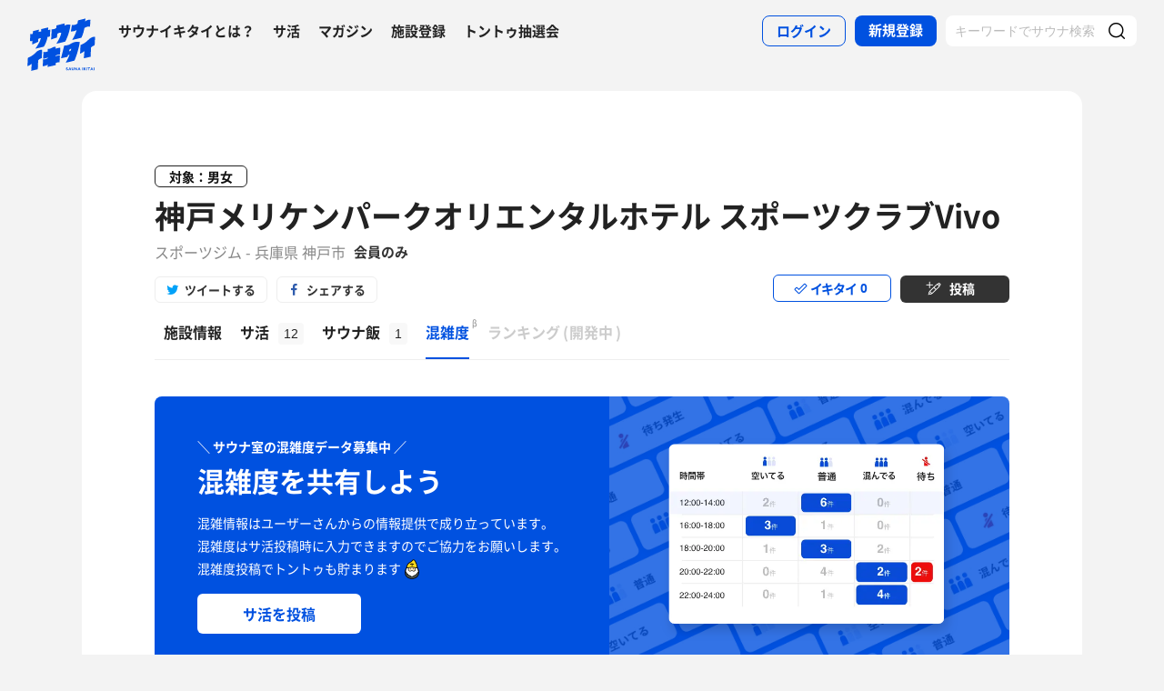

--- FILE ---
content_type: text/html; charset=UTF-8
request_url: https://sauna-ikitai.com/saunas/13050/crowdedness
body_size: 18408
content:
<!DOCTYPE html>
    <html lang="ja" data-view-mode="">

<head>
                        <!-- Google Tag Manager -->
            <script>
                (function(w, d, s, l, i) {
                    w[l] = w[l] || [];
                    w[l].push({
                        'gtm.start': new Date().getTime(),
                        event: 'gtm.js'
                    });
                    var f = d.getElementsByTagName(s)[0],
                        j = d.createElement(s),
                        dl = l != 'dataLayer' ? '&l=' + l : '';
                    j.async = true;
                    j.src =
                        'https://www.googletagmanager.com/gtm.js?id=' + i + dl;
                    f.parentNode.insertBefore(j, f);
                })(window, document, 'script', 'dataLayer', 'GTM-WDSZW3G');
            </script>
            <!-- End Google Tag Manager -->

            <script async src="https://www.googletagmanager.com/gtag/js?id=UA-108916008-1"></script>
            <script>
                window.dataLayer = window.dataLayer || [];

                function gtag() {
                    dataLayer.push(arguments);
                }
                gtag('js', new Date());

                gtag('config', 'UA-108916008-1');
            </script>
        
        <meta charset="utf-8">
        <meta http-equiv="X-UA-Compatible" content="IE=edge">

                    <title>神戸メリケンパークオリエンタルホテル スポーツクラブVivo[神戸市]の混雑度情報 - サウナイキタイ</title>
        
        <meta name="keywords" content="サウナイキタイ,サウナ,水風呂,外気浴">
        <meta name="description" content="神戸メリケンパークオリエンタルホテル スポーツクラブVivo[神戸市]日本最大のサウナ検索サイト「サウナイキタイ」では、ユーザーから集まった情報を元にした神戸メリケンパークオリエンタルホテル スポーツクラブVivoの混雑度を掲載中">
        <meta property="og:description" content="神戸メリケンパークオリエンタルホテル スポーツクラブVivo[神戸市]日本最大のサウナ検索サイト「サウナイキタイ」では、ユーザーから集まった情報を元にした神戸メリケンパークオリエンタルホテル スポーツクラブVivoの混雑度を掲載中">
        <meta name="twitter:description" content="神戸メリケンパークオリエンタルホテル スポーツクラブVivo[神戸市]日本最大のサウナ検索サイト「サウナイキタイ」では、ユーザーから集まった情報を元にした神戸メリケンパークオリエンタルホテル スポーツクラブVivoの混雑度を掲載中">

        
        

        <meta property="og:type" content="website">
        <meta property="og:url" content="https://sauna-ikitai.com/saunas/13050/crowdedness">
        <meta property="og:site_name" content="サウナイキタイ - 日本最大のサウナ検索サイト">
        <meta property="og:image" content="https://img.sauna-ikitai.com/sauna/13050_20220108_203949_OEKmdd37NU_large.jpg">
        <meta property="og:title" content="神戸メリケンパークオリエンタルホテル スポーツクラブVivo[神戸市]の混雑度情報">
        <meta name="thumbnail" content="https://img.sauna-ikitai.com/sauna/13050_20220108_203949_OEKmdd37NU_large.jpg">

        <meta name="twitter:card" content="summary_large_image">
        <meta name="twitter:title" content="神戸メリケンパークオリエンタルホテル スポーツクラブVivo[神戸市]の混雑度情報">
        <meta name="twitter:image" content="https://img.sauna-ikitai.com/sauna/13050_20220108_203949_OEKmdd37NU_large.jpg">
        <meta name="viewport" content="width=device-width,initial-scale=1,maximum-scale=1">
        <link rel="apple-touch-icon" size="192x192" href="/assets/img/icon.png">
        <meta name="csrf-token" content="rFNuswZcou32FbeXmaYyZiGuu09NAUZQ6vXxD2Qo">
        <meta name="theme-color" content="#ffffff">

                <link rel="preload" href="/assets/font/Montserrat/Montserrat-Bold.woff2" as="font" type="font/woff2" crossorigin>
<link rel="preload" href="/assets/font/iconfont.139bb758ca49f36f837d4fa657069a32.woff2" as="font" type="font/woff2" crossorigin>
<link rel="preload" href="/assets/font/NotoSans/NotoSansCJKjp-Bold.woff2" as="font" type="font/woff2" crossorigin>
<link rel="preload" href="/assets/font/NotoSans/NotoSansCJKjp-Regular.woff2" as="font" type="font/woff2"
    crossorigin>
<link rel="stylesheet" href="/assets/css/bundle.a74bf6a50e16aab99ff7.css" charset="utf-8">
<style>
    /* iconfont CSS定義をmanifest対応でオーバーライド（全フォーマット対応） */
    @font-face {
        font-family: 'iconfont';
        src: url('/assets/font/iconfont.f05d01867f49058ed9ebf9b27e2507e9.eot');
        /* IE9 Compat Modes */
        src: url('/assets/font/iconfont.f05d01867f49058ed9ebf9b27e2507e9.eot?#iefix') format('embedded-opentype'),
            /* IE6-IE8 */
            url('/assets/font/iconfont.139bb758ca49f36f837d4fa657069a32.woff2') format('woff2'),
            /* Modern Browsers */
            url('/assets/font/iconfont.dbd67f47719839d7f25a7031947e4bdf.woff') format('woff'),
            /* Pretty Modern Browsers */
            url('/assets/font/iconfont.b6f0c3dbc7dfe3287b516561146fb406.ttf') format('truetype'),
            /* Safari, Android, iOS */
            url('/assets/font/iconfont.47a80decf6455ae108ac2edf4825e4b2.svg#iconfont') format('svg');
        /* Legacy iOS */
        font-display: swap;
    }
</style>
    </head>

<body class="">
            <!-- Google Tag Manager (noscript) -->
        <noscript>
            <iframe src="https://www.googletagmanager.com/ns.html?id=GTM-WDSZW3G" height="0" width="0"
                style="display:none;visibility:hidden"></iframe>
        </noscript>
        <!-- End Google Tag Manager (noscript) -->
    
    
    <div class="l-page " data-page-id="saunaDetail">
            <div class="l-headerApp">
    <div class="l-headerApp_content">
        
        <a class="l-headerAppBanner" href="/app/link">
            <div class="l-headerAppBanner_img">
                <img src="/assets/img/global/appstore.png" alt="サウナイキタイのアプリ">
            </div>
            <div class="l-headerAppBanner_body">
                <strong>サウナイキタイのアプリ</strong>
                <p>地図からサウナが探せる！</p>
            </div>
            <div class="l-headerAppBanner_button">
                無料で使う
            </div>
    </div>
    </a>
</div>

<header class="l-header">
    <div class="l-header_content">

        <div class="l-header_inner">

                            <strong class="l-header_logo"><a href="/">
                        <svg xmlns="http://www.w3.org/2000/svg" viewBox="0 0 183.1 142.6">
                            <path
                                d="M22.4 93.2c-8.9 9.8-20.8 13.9-20.8 13.9L.5 129.8s6.6-1.9 11.3-7c0 2.9-1.3 19.5-1.3 19.5l17.7-4.2s1-19.8 1-24.3c4-4.2 9.6-5.9 9.6-5.9L40 85.2c-.1.1-9.4-1.1-17.6 8zm141.8-34.8c-9.1 10-21.3 14.2-21.3 14.2l-1.2 23.2s6.7-2 11.6-7.2c0 2.9-1.4 19.9-1.4 19.9l18.1-4.3s1-20.2 1-24.9c4.1-4.3 9.8-6 9.8-6l1.3-23.2c.1.2-9.4-1-17.9 8.3zm-44 .5c8.8-1.9 25-6 25-6s6-11.5 8-26c3.6-3.6 12.8-5.4 15.2-3.9l1.1-18.4c-4.5-1.4-9.2.7-14.4 4.1l1.4-7.8L136.1 6l-1.4 8.4c-3 2.9-9.6 4.8-14.9 4.1L117 36c5.4.1 10.6-1.2 15.3-3.9-2.2 10.1-10.1 24.3-12.1 26.8zM13.8 61.1l-.6 10.2c7.5-3.5 13.1-6.1 16.1-7.4l.3-7.7c2.6-1.8 4.7-2.4 6.8-1.9-2.1 10-12.8 25.8-14.9 28.3 8.8-2.1 22.8-5.5 22.8-5.5s7.5-10.6 10.1-26.7c3.5.4 5.6-.3 6.4-1.7l.9-18.1c-1.8 1.2-4 1.4-5.9 1.2l.3-6.7-18.7 4.4L37 36c-2.9 0-4 .3-6.3 1.5L31 31l-15.7 4-.5 7.3c-1.5.7-4 .7-6.6.4l-1 18.9c2.3.7 4.4.9 6.6-.5zm66.9-18.8c3.8-3.1 7.5-3.8 10.5-2.8 0 0-.7 10.6-13.1 29.3 7.7-1.1 23.7-5.5 23.7-5.5s11.2-19.5 14.1-45.2c-3.4-1.3-8.4-2.1-15.9 2l.5-5.9c-11.2 2.3-13.4 3.4-22.4 5.4l-.3 6.9C72.5 30.8 65.6 30 65.6 30l-1.5 27.6c7-2.3 7.6-2.8 15.7-5.5l.9-9.8zM141 64.9c-1.6-.3-11.8-3.6-22.7 3.5-10 6.5-19.1 5.6-19.1 5.6l-8.7 34.5 17.3-3.9 1.8-4.9 3.8-.7c-3.2 9.3-9.7 20.5-10.5 21.4 8.8-1.8 23.6-5.7 23.6-5.7s4.2-8.5 8.7-24.4c2.2-7.4 4.1-14.8 5.8-25.4zm-24.9 23.7l-3.9.7 1.9-5.8 4.2-.9-2.2 6zm-39.4-6.1c-.2.1-.4.2-.6.2v-5.5s-4.2-.7-10.3 3.1c-5.6 3.5-11 2.6-11 2.6V90c-6.7 2.8-11.3 1-11.3 1l-1 18.4c4.4.2 8.5-1.4 12.2-3.1v2.1c-3.5 2.3-8 3.1-12.3 3.1l-1 18.3c4.7-.3 9.3-1.3 13.3-4.2l-.1 6.2L76 127v-5.7c3.3-1.6 7.6-2.5 10.7-2.2l1-18.4c-4 0-8.5.5-11.7 2.6v-2.1c4.5-2.6 8.2-2.6 11.8-2.7l1-18.4c.1.1-4.3-.9-12.1 2.4zm30.3 54c-1.3-.3-1.6-.5-1.6-1 0-.4.3-.6.9-.6s1.2.3 1.9.7l.8-1.2c-.7-.6-1.6-.9-2.7-.9-1.5 0-2.5.9-2.5 2.2 0 1.4.9 1.9 2.4 2.2 1.2.3 1.5.5 1.5.9s-.4.7-1.1.7c-.8 0-1.5-.3-2.2-.9l-.9 1.1c.9.8 2 1.2 3.1 1.2 1.6 0 2.7-.8 2.7-2.3 0-1.2-.8-1.7-2.3-2.1zm6.4-3l-3.1 7.3h1.6l.7-1.6h3.1l.7 1.6h1.7l-3.1-7.3h-1.6zm-.2 4.3l1-2.4 1 2.4h-2zm10.8-.1c0 1.2-.6 1.7-1.6 1.7s-1.6-.6-1.6-1.8v-4.1h-1.6v4.2c0 2.1 1.2 3.2 3.2 3.2s3.2-1.1 3.2-3.3v-4.1H124v4.2zm8.3.3l-3.4-4.4h-1.5v7.2h1.6v-4.6l3.6 4.6h1.3v-7.2h-1.6zm6.1-4.5l-3.1 7.3h1.6l.7-1.6h3.1l.7 1.6h1.7l-3.1-7.3h-1.6zm-.3 4.3l1-2.4 1 2.4h-2zm9.6-4.2h1.6v7.3h-1.6zm10.1 0h-1.9l-2.9 3.1v-3.1h-1.6v7.2h1.6v-2.2l.8-.9 2.3 3.1h1.9l-3.1-4.2zm1.4 0h1.6v7.3h-1.6zm3.1 1.4h2.3v5.8h1.6V135h2.2v-1.4h-6.1zm10-1.5l-3.1 7.3h1.6l.7-1.6h3.1l.7 1.6h1.7l-3.1-7.3h-1.6zm-.2 4.3l1-2.4 1 2.4h-2zm6.2-4.2h1.6v7.3h-1.6z"
                                fill="#0051e0" />
                        </svg>
                    </a></strong>
            
            <nav class="p-globalNav">
                <ul class="p-globalNav_links">
                    <li class="p-globalNav_link"><a href="/about">サウナイキタイとは？</a></li>
                    <li class="p-globalNav_link"><a href="/posts">サ活</a></li>
                    <li class="p-globalNav_link"><a href="/magazine/">マガジン</a></li>
                    <li class="p-globalNav_link"><a href="https://sauna-ikitai.com/saunas/new">施設登録</a></li>
                    <li class="p-globalNav_link"><a href="https://sauna-ikitai.com/tonttu">トントゥ抽選会</a></li>
                </ul>
            </nav>

            <div class="p-actionNav">
                <ul class="p-actionNav_links">
                    <li class="p-actionNav_link p-actionNav_link--button p-actionNav_link--login">
                        <a href="https://sauna-ikitai.com/login">
                            <span>ログイン</span>
                        </a>
                    </li>
                    <li class="p-actionNav_link p-actionNav_link--button p-actionNav_link--register">
                        <a href="https://sauna-ikitai.com/login?show=signup">
                            <span>新規登録</span>
                        </a>
                    </li>
                                            <li class="p-actionNav_link p-actionNav_link--search p-actionNavSearch js-search">
                            <form class="js-actionNavSearch" action="https://sauna-ikitai.com/search">
                                <div class="p-actionNavSearch_input">
                                    <input class="js-searchInput" type="text" name="keyword" value=""
                                        placeholder="キーワードでサウナ検索">
                                </div>
                                <button class="p-actionNavSearch_icon js-searchIcon" type="submit"></button>
                            </form>
                        </li>
                                    </ul>
            </div>

            <div class="p-menuButton js-menuTrigger" data-target="globalNav">
                <div class="p-menuButton_content">
                    <span class="p-menuButton_line p-menuButton_line--1"></span>
                    <span class="p-menuButton_line p-menuButton_line--2"></span>
                    <span class="p-menuButton_line p-menuButton_line--3"></span>
                </div>

            </div>

            <div class="p-menu p-menu--globalNav" data-type="globalNav">
                <div class="p-menu_overlay js-menuTrigger" data-target="globalNav"></div>
                <div class="p-menu_content">
                    <nav class="p-menuNav">
                        <ul class="p-menuNav_links is-login">
                            <li class="p-menuNav_link p-menuNav_link--button p-menuNav_link--login">
                                <a href="https://sauna-ikitai.com/login">
                                    <span>ログイン</span>
                                </a>
                            </li>
                            <li class="p-menuNav_link p-menuNav_link--button p-menuNav_link--register">
                                <a href="https://sauna-ikitai.com/login?show=signup">
                                    <span>新規登録</span>
                                </a>
                            </li>
                        </ul>

                        <ul class="p-menuNav_links">
                            <li class="p-menuNav_link"><a href="https://sauna-ikitai.com/posts">サ活</a></li>
                            <li class="p-menuNav_link"><a href="https://sauna-ikitai.com/saunas/new">施設登録</a></li>
                            <li class="p-menuNav_link"><a href="https://sauna-ikitai.com/tonttu">トントゥ抽選会</a></li>
                        </ul>

                        <ul class="p-menuNav_links is-footer">
                            <li class="p-menuNav_link u-mobileBlock"><a href="https://sauna-ikitai.com/members">サウナイキタイメンバーズ</a>
                            </li>
                            <li class="p-menuNav_link u-mobileBlock"><a href="https://sauna-ikitai.stores.jp/"
                                    target="_blank">サウナイキタイSTORE</a></li>
                            <li class="p-menuNav_link u-mobileBlock"><a href="/magazine/">マガジン</a></li>
                            <li class="p-menuNav_link u-mobileBlock"><a href="/about">サウナイキタイとは？</a></li>
                            
                            <li class="p-menuNav_link u-mobileBlock"><a href="https://forms.gle/frniwHYeMjGb4jsZ9"
                                    target="_blank">ご意見箱</a></li>
                            <li class="p-menuNav_link u-mobileBlock"><a href="/contact">お問い合わせ</a></li>
                        </ul>
                    </nav>
                </div>
            </div>
        </div>


        <div class="p-search">
            <div class="p-search_input">
                <form action="https://sauna-ikitai.com/search">
                    <input class="js-searchInput" type="text" name="keyword" value=""
                        placeholder="キーワードでサウナ検索">
                    <button class="p-search_icon" type="submit"></button>
                </form>
            </div>
        </div>
    </div>
</header>

<div class="p-mask js-close"></div>

        
    <div class="l-containers js-containers">
        <div class="l-content">
            <article class="p-saunaDetail">
                <header class="p-saunaDetailHeader">
    <div class="p-saunaDetailHeader_main">

                    <p class="p-saunaDetailHeader_target">対象：男女</p>
        
        
        
        <h1 class="p-saunaDetailHeader_name c-headline c-headline--lv1">
            <span class="c-headline_string">
                <a href="https://sauna-ikitai.com/saunas/13050">
                    神戸メリケンパークオリエンタルホテル スポーツクラブVivo
                </a>
            </span>
        </h1>
        <p class="p-saunaDetailHeader_area">
                            スポーツジム
                        -
                            兵庫県 神戸市
            
                            <strong>会員のみ</strong>
            
            
        </p>
    </div>

    <div class="p-saunaDetailHeader_share u-desktopBlock">
        <div class="c-share c-share--twitter"><a class="js-share" data-sns="twitter" data-url="https://sauna-ikitai.com/saunas/13050/crowdedness"
                data-text="神戸メリケンパークオリエンタルホテル スポーツクラブVivo（兵庫県神戸市） - サウナイキタイ"><span>ツイートする</span></a>
        </div>
        <div class="c-share c-share--facebook"><a class="js-share" data-sns="facebook"
                data-url="https://sauna-ikitai.com/saunas/13050/crowdedness"><span>シェアする</span></a></div>
    </div>

    <div class="p-saunaDetailHeader_action">
        

                        <div class="p-action p-action--ikitai js-ikitai" data-sauna-id="13050"
                    data-action="login">
                <input type="hidden" name="_token" value="rFNuswZcou32FbeXmaYyZiGuu09NAUZQ6vXxD2Qo" autocomplete="off">
        <div class="p-action_text">
            <span>イキタイ</span>
            <div class="p-action_number js-ikitaiCounter">0</div>
        </div>
    </div>

                        <div class="p-action p-action--post">
                <div class="p-action_text">
                    <a href="https://sauna-ikitai.com/login"><span>投稿</span></a>
                </div>
            </div>
                </div>
</header>

<nav class="p-localNav p-localNav--4 js-swipeScroll">
    <div class="p-localNav_arrow"></div>
    <div class="p-localNav_content js-swipeScrollContent">
        <ul class="p-localNav_links js-swipeScrollInner">
            <li
                class="p-localNav_link p-localNav_link--basic">
                <a href="https://sauna-ikitai.com/saunas/13050">
                    <h2><span>施設情報</span></h2>
                </a>
            </li>
            <li
                class="p-localNav_link p-localNav_link--activity">
                <a href="https://sauna-ikitai.com/saunas/13050/posts"><span>サ活<span
                            class="p-localNav_count">12</span></span></a>
            </li>
            <li
                class="p-localNav_link p-localNav_link--activity">
                <a href="https://sauna-ikitai.com/saunas/13050/foods"><span>サウナ飯<span
                            class="p-localNav_count">1</span></span></a>
            </li>
                        <li
                class="p-localNav_link p-localNav_link--crowdedness is-active">
                <a href="https://sauna-ikitai.com/saunas/13050/crowdedness"><span>混雑度<span
                            class="p-localNav_beta">β</span></span></a>
            </li>
                        <li class="p-localNav_link p-localNav_link--ranking is-comingsoon">
                <a href="#"><span>ランキング<span class="p-localNav_brackets">(</span>開発中<span
                            class="p-localNav_brackets">)</span></span></span></a>
            </li>
        </ul>
    </div>
</nav>
            </article>


            <div class="p-saunaDetailBody">
                <div class="p-saunaCrowdedness">

                                            <div class="p-saunaCrowdednessShare">
                            <div class="p-saunaCrowdednessShare_image">
                                <img src="/assets/img/crowdedness/banner_table.png" alt="">
                            </div>
                            <div class="p-saunaCrowdednessShare_content">
                                <div class="p-saunaCrowdednessShare_body">
                                    <div class="p-saunaCrowdednessShareHeadline">
                                        <p>＼ サウナ室の混雑度データ募集中 ／</p>
                                        <h3>混雑度を共有しよう</h3>
                                    </div>
                                    <p>
                                        混雑情報はユーザーさんからの情報提供で<br class="u-mobileBlock">成り立っています。<br
                                            class="u-desktopBlock">混雑度はサ活投稿時に<br class="u-mobileBlock">入力できますのでご協力をお願いします。
                                        <span>混雑度投稿でトントゥも貯まります</span>
                                    </p>
                                    <div class="p-saunaCrowdednessShareButton">
                                        <a class="js-modalTrigger" data-modal-type="post">サ活を投稿</a>
                                        <div class="p-saunaCrowdednessShareButton_tonttu">混雑度投稿でトントゥも貯まる！</div>
                                    </div>
                                </div>
                            </div>
                        </div>
                    


                    <div class="js-tab c-tab c-tab--3" data-current="unisex">
                        <nav class="c-tab_action">
                            <ul class="c-tab_buttons">
                                                                                                                                                                                                                                                    <li class="c-tab_button"><a class="js-tabTrigger is-active"
                                                data-target="unisex">
                                                                                                    共用サウナ室
                                                                                            </a></li>
                                                                                                </ul>
                        </nav>
                        <div class="c-tab_contents">
                                                                                                                                                                                                                        <div class="c-tab_content js-tabContent" data-tab="unisex" style="">
                                        <h3 class="c-headline c-headline--lv3"><span class="c-headline_string">混雑傾向</span>
                                        </h3>
                                        <p class="p-saunaCrowdednessPeriod">直近約3ヶ月の集計データ</p>

                                        <div class="p-saunaCrowdednessWeek">
                                            <div class="p-saunaCrowdednessWeek_item" data-week="mon">月</div>
                                            <div class="p-saunaCrowdednessWeek_item" data-week="tue">火</div>
                                            <div class="p-saunaCrowdednessWeek_item" data-week="wed">水</div>
                                            <div class="p-saunaCrowdednessWeek_item" data-week="thu">木</div>
                                            <div class="p-saunaCrowdednessWeek_item" data-week="fri">金</div>
                                            <div class="p-saunaCrowdednessWeek_item" data-week="sat">土</div>
                                            <div class="p-saunaCrowdednessWeek_item" data-week="sun">日</div>
                                        </div>

                                                                                    <!-- p-saunaCrowdednessTable -->
<div class="p-saunaCrowdednessTable js-crowdednessTable is-3col is-notdata"
    data-week="mon">
    <div class="p-saunaCrowdednessTable_content">

                    <!-- 1日のデータが0件の場合 -->
            <div class="p-saunaCrowdednessNot">
                <div class="p-saunaCrowdednessNot_content">
                    <div class="p-saunaCrowdednessNot_character">
                        <img src="/assets/img/character/tareo_sad.svg" alt="">
                    </div>
                    <div class="p-saunaCrowdednessNot_message">
                        混雑度データがないよ…<br>サ活投稿で混雑度を共有しよう
                    </div>
                </div>
            </div>
        
        <table>
            <thead>
                <tr>
                    <th class="is-time">時間帯</th>
                    <th class="is-lv1"><img src="/assets/img/global/crowdedness_lv1.svg" alt="">空いてる</th>
                    <th class="is-lv2"><img src="/assets/img/global/crowdedness_lv2.svg" alt="">普通</th>
                    <th class="is-lv3"><img src="/assets/img/global/crowdedness_lv3.svg" alt="">混んでる</th>
                    <th class="is-lv4"><img src="/assets/img/global/crowdedness_lv4.svg" alt="">待ち</th>
                </tr>
            </thead>
            <tbody class="p-saunaCrowdednessTable_data">
                                    <tr data-time="0000-0200">
                        <td class="is-time">
                            <div>00:00-02:00</div>
                        </td>
                        <td class="is-count is-lv1 "
                            data-history='[  ]'>
                            <div>0<small>件</small></div>
                        </td>
                        <td class="is-count is-lv2 "
                            data-history='[  ]'>
                            <div>0<small>件</small></div>
                        </td>
                        <td class="is-count is-lv3 "
                            data-history='[  ]'>
                            <div>0<small>件</small></div>
                        </td>
                        <td class="is-count is-lv4 "
                            data-history='[  ]'>
                                </div>
    </td>
    </tr>
                        <tr data-time="0200-0400">
                        <td class="is-time">
                            <div>02:00-04:00</div>
                        </td>
                        <td class="is-count is-lv1 "
                            data-history='[  ]'>
                            <div>0<small>件</small></div>
                        </td>
                        <td class="is-count is-lv2 "
                            data-history='[  ]'>
                            <div>0<small>件</small></div>
                        </td>
                        <td class="is-count is-lv3 "
                            data-history='[  ]'>
                            <div>0<small>件</small></div>
                        </td>
                        <td class="is-count is-lv4 "
                            data-history='[  ]'>
                                </div>
    </td>
    </tr>
                        <tr data-time="0400-0600">
                        <td class="is-time">
                            <div>04:00-06:00</div>
                        </td>
                        <td class="is-count is-lv1 "
                            data-history='[  ]'>
                            <div>0<small>件</small></div>
                        </td>
                        <td class="is-count is-lv2 "
                            data-history='[  ]'>
                            <div>0<small>件</small></div>
                        </td>
                        <td class="is-count is-lv3 "
                            data-history='[  ]'>
                            <div>0<small>件</small></div>
                        </td>
                        <td class="is-count is-lv4 "
                            data-history='[  ]'>
                                </div>
    </td>
    </tr>
                        <tr data-time="0600-0800">
                        <td class="is-time">
                            <div>06:00-08:00</div>
                        </td>
                        <td class="is-count is-lv1 "
                            data-history='[  ]'>
                            <div>0<small>件</small></div>
                        </td>
                        <td class="is-count is-lv2 "
                            data-history='[  ]'>
                            <div>0<small>件</small></div>
                        </td>
                        <td class="is-count is-lv3 "
                            data-history='[  ]'>
                            <div>0<small>件</small></div>
                        </td>
                        <td class="is-count is-lv4 "
                            data-history='[  ]'>
                                </div>
    </td>
    </tr>
                        <tr data-time="0800-1000">
                        <td class="is-time">
                            <div>08:00-10:00</div>
                        </td>
                        <td class="is-count is-lv1 "
                            data-history='[  ]'>
                            <div>0<small>件</small></div>
                        </td>
                        <td class="is-count is-lv2 "
                            data-history='[  ]'>
                            <div>0<small>件</small></div>
                        </td>
                        <td class="is-count is-lv3 "
                            data-history='[  ]'>
                            <div>0<small>件</small></div>
                        </td>
                        <td class="is-count is-lv4 "
                            data-history='[  ]'>
                                </div>
    </td>
    </tr>
                        <tr data-time="1000-1200">
                        <td class="is-time">
                            <div>10:00-12:00</div>
                        </td>
                        <td class="is-count is-lv1 "
                            data-history='[  ]'>
                            <div>0<small>件</small></div>
                        </td>
                        <td class="is-count is-lv2 "
                            data-history='[  ]'>
                            <div>0<small>件</small></div>
                        </td>
                        <td class="is-count is-lv3 "
                            data-history='[  ]'>
                            <div>0<small>件</small></div>
                        </td>
                        <td class="is-count is-lv4 "
                            data-history='[  ]'>
                                </div>
    </td>
    </tr>
                        <tr data-time="1200-1400">
                        <td class="is-time">
                            <div>12:00-14:00</div>
                        </td>
                        <td class="is-count is-lv1 "
                            data-history='[  ]'>
                            <div>0<small>件</small></div>
                        </td>
                        <td class="is-count is-lv2 "
                            data-history='[  ]'>
                            <div>0<small>件</small></div>
                        </td>
                        <td class="is-count is-lv3 "
                            data-history='[  ]'>
                            <div>0<small>件</small></div>
                        </td>
                        <td class="is-count is-lv4 "
                            data-history='[  ]'>
                                </div>
    </td>
    </tr>
                        <tr data-time="1400-1600">
                        <td class="is-time">
                            <div>14:00-16:00</div>
                        </td>
                        <td class="is-count is-lv1 "
                            data-history='[  ]'>
                            <div>0<small>件</small></div>
                        </td>
                        <td class="is-count is-lv2 "
                            data-history='[  ]'>
                            <div>0<small>件</small></div>
                        </td>
                        <td class="is-count is-lv3 "
                            data-history='[  ]'>
                            <div>0<small>件</small></div>
                        </td>
                        <td class="is-count is-lv4 "
                            data-history='[  ]'>
                                </div>
    </td>
    </tr>
                        <tr data-time="1600-1800">
                        <td class="is-time">
                            <div>16:00-18:00</div>
                        </td>
                        <td class="is-count is-lv1 "
                            data-history='[  ]'>
                            <div>0<small>件</small></div>
                        </td>
                        <td class="is-count is-lv2 "
                            data-history='[  ]'>
                            <div>0<small>件</small></div>
                        </td>
                        <td class="is-count is-lv3 "
                            data-history='[  ]'>
                            <div>0<small>件</small></div>
                        </td>
                        <td class="is-count is-lv4 "
                            data-history='[  ]'>
                                </div>
    </td>
    </tr>
                        <tr data-time="1800-2000">
                        <td class="is-time">
                            <div>18:00-20:00</div>
                        </td>
                        <td class="is-count is-lv1 "
                            data-history='[  ]'>
                            <div>0<small>件</small></div>
                        </td>
                        <td class="is-count is-lv2 "
                            data-history='[  ]'>
                            <div>0<small>件</small></div>
                        </td>
                        <td class="is-count is-lv3 "
                            data-history='[  ]'>
                            <div>0<small>件</small></div>
                        </td>
                        <td class="is-count is-lv4 "
                            data-history='[  ]'>
                                </div>
    </td>
    </tr>
                        <tr data-time="2000-2200">
                        <td class="is-time">
                            <div>20:00-22:00</div>
                        </td>
                        <td class="is-count is-lv1 "
                            data-history='[  ]'>
                            <div>0<small>件</small></div>
                        </td>
                        <td class="is-count is-lv2 "
                            data-history='[  ]'>
                            <div>0<small>件</small></div>
                        </td>
                        <td class="is-count is-lv3 "
                            data-history='[  ]'>
                            <div>0<small>件</small></div>
                        </td>
                        <td class="is-count is-lv4 "
                            data-history='[  ]'>
                                </div>
    </td>
    </tr>
                        <tr data-time="2200-2400">
                        <td class="is-time">
                            <div>22:00-24:00</div>
                        </td>
                        <td class="is-count is-lv1 "
                            data-history='[  ]'>
                            <div>0<small>件</small></div>
                        </td>
                        <td class="is-count is-lv2 "
                            data-history='[  ]'>
                            <div>0<small>件</small></div>
                        </td>
                        <td class="is-count is-lv3 "
                            data-history='[  ]'>
                            <div>0<small>件</small></div>
                        </td>
                        <td class="is-count is-lv4 "
                            data-history='[  ]'>
                                </div>
    </td>
    </tr>
        </tbody>
    </table>

    <div class="p-saunaCrowdednessHistory">
        <div class="p-saunaCrowdednessHistory_close js-crowdednessHistoryClose"></div>
        <div class="p-saunaCrowdednessHistory_content">
            <ul class="p-saunaCrowdednessHistory_lists">
            </ul>
        </div>
    </div>
</div>

<div class="p-saunaCrowdednessTable_button js-moreCrowdednessTable">すべての時間帯を表示</div>

</div>
<!-- p-saunaCrowdednessTable -->
                                                                                    <!-- p-saunaCrowdednessTable -->
<div class="p-saunaCrowdednessTable js-crowdednessTable is-3col is-notdata"
    data-week="tue">
    <div class="p-saunaCrowdednessTable_content">

                    <!-- 1日のデータが0件の場合 -->
            <div class="p-saunaCrowdednessNot">
                <div class="p-saunaCrowdednessNot_content">
                    <div class="p-saunaCrowdednessNot_character">
                        <img src="/assets/img/character/tareo_sad.svg" alt="">
                    </div>
                    <div class="p-saunaCrowdednessNot_message">
                        混雑度データがないよ…<br>サ活投稿で混雑度を共有しよう
                    </div>
                </div>
            </div>
        
        <table>
            <thead>
                <tr>
                    <th class="is-time">時間帯</th>
                    <th class="is-lv1"><img src="/assets/img/global/crowdedness_lv1.svg" alt="">空いてる</th>
                    <th class="is-lv2"><img src="/assets/img/global/crowdedness_lv2.svg" alt="">普通</th>
                    <th class="is-lv3"><img src="/assets/img/global/crowdedness_lv3.svg" alt="">混んでる</th>
                    <th class="is-lv4"><img src="/assets/img/global/crowdedness_lv4.svg" alt="">待ち</th>
                </tr>
            </thead>
            <tbody class="p-saunaCrowdednessTable_data">
                                    <tr data-time="0000-0200">
                        <td class="is-time">
                            <div>00:00-02:00</div>
                        </td>
                        <td class="is-count is-lv1 "
                            data-history='[  ]'>
                            <div>0<small>件</small></div>
                        </td>
                        <td class="is-count is-lv2 "
                            data-history='[  ]'>
                            <div>0<small>件</small></div>
                        </td>
                        <td class="is-count is-lv3 "
                            data-history='[  ]'>
                            <div>0<small>件</small></div>
                        </td>
                        <td class="is-count is-lv4 "
                            data-history='[  ]'>
                                </div>
    </td>
    </tr>
                        <tr data-time="0200-0400">
                        <td class="is-time">
                            <div>02:00-04:00</div>
                        </td>
                        <td class="is-count is-lv1 "
                            data-history='[  ]'>
                            <div>0<small>件</small></div>
                        </td>
                        <td class="is-count is-lv2 "
                            data-history='[  ]'>
                            <div>0<small>件</small></div>
                        </td>
                        <td class="is-count is-lv3 "
                            data-history='[  ]'>
                            <div>0<small>件</small></div>
                        </td>
                        <td class="is-count is-lv4 "
                            data-history='[  ]'>
                                </div>
    </td>
    </tr>
                        <tr data-time="0400-0600">
                        <td class="is-time">
                            <div>04:00-06:00</div>
                        </td>
                        <td class="is-count is-lv1 "
                            data-history='[  ]'>
                            <div>0<small>件</small></div>
                        </td>
                        <td class="is-count is-lv2 "
                            data-history='[  ]'>
                            <div>0<small>件</small></div>
                        </td>
                        <td class="is-count is-lv3 "
                            data-history='[  ]'>
                            <div>0<small>件</small></div>
                        </td>
                        <td class="is-count is-lv4 "
                            data-history='[  ]'>
                                </div>
    </td>
    </tr>
                        <tr data-time="0600-0800">
                        <td class="is-time">
                            <div>06:00-08:00</div>
                        </td>
                        <td class="is-count is-lv1 "
                            data-history='[  ]'>
                            <div>0<small>件</small></div>
                        </td>
                        <td class="is-count is-lv2 "
                            data-history='[  ]'>
                            <div>0<small>件</small></div>
                        </td>
                        <td class="is-count is-lv3 "
                            data-history='[  ]'>
                            <div>0<small>件</small></div>
                        </td>
                        <td class="is-count is-lv4 "
                            data-history='[  ]'>
                                </div>
    </td>
    </tr>
                        <tr data-time="0800-1000">
                        <td class="is-time">
                            <div>08:00-10:00</div>
                        </td>
                        <td class="is-count is-lv1 "
                            data-history='[  ]'>
                            <div>0<small>件</small></div>
                        </td>
                        <td class="is-count is-lv2 "
                            data-history='[  ]'>
                            <div>0<small>件</small></div>
                        </td>
                        <td class="is-count is-lv3 "
                            data-history='[  ]'>
                            <div>0<small>件</small></div>
                        </td>
                        <td class="is-count is-lv4 "
                            data-history='[  ]'>
                                </div>
    </td>
    </tr>
                        <tr data-time="1000-1200">
                        <td class="is-time">
                            <div>10:00-12:00</div>
                        </td>
                        <td class="is-count is-lv1 "
                            data-history='[  ]'>
                            <div>0<small>件</small></div>
                        </td>
                        <td class="is-count is-lv2 "
                            data-history='[  ]'>
                            <div>0<small>件</small></div>
                        </td>
                        <td class="is-count is-lv3 "
                            data-history='[  ]'>
                            <div>0<small>件</small></div>
                        </td>
                        <td class="is-count is-lv4 "
                            data-history='[  ]'>
                                </div>
    </td>
    </tr>
                        <tr data-time="1200-1400">
                        <td class="is-time">
                            <div>12:00-14:00</div>
                        </td>
                        <td class="is-count is-lv1 "
                            data-history='[  ]'>
                            <div>0<small>件</small></div>
                        </td>
                        <td class="is-count is-lv2 "
                            data-history='[  ]'>
                            <div>0<small>件</small></div>
                        </td>
                        <td class="is-count is-lv3 "
                            data-history='[  ]'>
                            <div>0<small>件</small></div>
                        </td>
                        <td class="is-count is-lv4 "
                            data-history='[  ]'>
                                </div>
    </td>
    </tr>
                        <tr data-time="1400-1600">
                        <td class="is-time">
                            <div>14:00-16:00</div>
                        </td>
                        <td class="is-count is-lv1 "
                            data-history='[  ]'>
                            <div>0<small>件</small></div>
                        </td>
                        <td class="is-count is-lv2 "
                            data-history='[  ]'>
                            <div>0<small>件</small></div>
                        </td>
                        <td class="is-count is-lv3 "
                            data-history='[  ]'>
                            <div>0<small>件</small></div>
                        </td>
                        <td class="is-count is-lv4 "
                            data-history='[  ]'>
                                </div>
    </td>
    </tr>
                        <tr data-time="1600-1800">
                        <td class="is-time">
                            <div>16:00-18:00</div>
                        </td>
                        <td class="is-count is-lv1 "
                            data-history='[  ]'>
                            <div>0<small>件</small></div>
                        </td>
                        <td class="is-count is-lv2 "
                            data-history='[  ]'>
                            <div>0<small>件</small></div>
                        </td>
                        <td class="is-count is-lv3 "
                            data-history='[  ]'>
                            <div>0<small>件</small></div>
                        </td>
                        <td class="is-count is-lv4 "
                            data-history='[  ]'>
                                </div>
    </td>
    </tr>
                        <tr data-time="1800-2000">
                        <td class="is-time">
                            <div>18:00-20:00</div>
                        </td>
                        <td class="is-count is-lv1 "
                            data-history='[  ]'>
                            <div>0<small>件</small></div>
                        </td>
                        <td class="is-count is-lv2 "
                            data-history='[  ]'>
                            <div>0<small>件</small></div>
                        </td>
                        <td class="is-count is-lv3 "
                            data-history='[  ]'>
                            <div>0<small>件</small></div>
                        </td>
                        <td class="is-count is-lv4 "
                            data-history='[  ]'>
                                </div>
    </td>
    </tr>
                        <tr data-time="2000-2200">
                        <td class="is-time">
                            <div>20:00-22:00</div>
                        </td>
                        <td class="is-count is-lv1 "
                            data-history='[  ]'>
                            <div>0<small>件</small></div>
                        </td>
                        <td class="is-count is-lv2 "
                            data-history='[  ]'>
                            <div>0<small>件</small></div>
                        </td>
                        <td class="is-count is-lv3 "
                            data-history='[  ]'>
                            <div>0<small>件</small></div>
                        </td>
                        <td class="is-count is-lv4 "
                            data-history='[  ]'>
                                </div>
    </td>
    </tr>
                        <tr data-time="2200-2400">
                        <td class="is-time">
                            <div>22:00-24:00</div>
                        </td>
                        <td class="is-count is-lv1 "
                            data-history='[  ]'>
                            <div>0<small>件</small></div>
                        </td>
                        <td class="is-count is-lv2 "
                            data-history='[  ]'>
                            <div>0<small>件</small></div>
                        </td>
                        <td class="is-count is-lv3 "
                            data-history='[  ]'>
                            <div>0<small>件</small></div>
                        </td>
                        <td class="is-count is-lv4 "
                            data-history='[  ]'>
                                </div>
    </td>
    </tr>
        </tbody>
    </table>

    <div class="p-saunaCrowdednessHistory">
        <div class="p-saunaCrowdednessHistory_close js-crowdednessHistoryClose"></div>
        <div class="p-saunaCrowdednessHistory_content">
            <ul class="p-saunaCrowdednessHistory_lists">
            </ul>
        </div>
    </div>
</div>

<div class="p-saunaCrowdednessTable_button js-moreCrowdednessTable">すべての時間帯を表示</div>

</div>
<!-- p-saunaCrowdednessTable -->
                                                                                    <!-- p-saunaCrowdednessTable -->
<div class="p-saunaCrowdednessTable js-crowdednessTable is-3col is-notdata"
    data-week="wed">
    <div class="p-saunaCrowdednessTable_content">

                    <!-- 1日のデータが0件の場合 -->
            <div class="p-saunaCrowdednessNot">
                <div class="p-saunaCrowdednessNot_content">
                    <div class="p-saunaCrowdednessNot_character">
                        <img src="/assets/img/character/tareo_sad.svg" alt="">
                    </div>
                    <div class="p-saunaCrowdednessNot_message">
                        混雑度データがないよ…<br>サ活投稿で混雑度を共有しよう
                    </div>
                </div>
            </div>
        
        <table>
            <thead>
                <tr>
                    <th class="is-time">時間帯</th>
                    <th class="is-lv1"><img src="/assets/img/global/crowdedness_lv1.svg" alt="">空いてる</th>
                    <th class="is-lv2"><img src="/assets/img/global/crowdedness_lv2.svg" alt="">普通</th>
                    <th class="is-lv3"><img src="/assets/img/global/crowdedness_lv3.svg" alt="">混んでる</th>
                    <th class="is-lv4"><img src="/assets/img/global/crowdedness_lv4.svg" alt="">待ち</th>
                </tr>
            </thead>
            <tbody class="p-saunaCrowdednessTable_data">
                                    <tr data-time="0000-0200">
                        <td class="is-time">
                            <div>00:00-02:00</div>
                        </td>
                        <td class="is-count is-lv1 "
                            data-history='[  ]'>
                            <div>0<small>件</small></div>
                        </td>
                        <td class="is-count is-lv2 "
                            data-history='[  ]'>
                            <div>0<small>件</small></div>
                        </td>
                        <td class="is-count is-lv3 "
                            data-history='[  ]'>
                            <div>0<small>件</small></div>
                        </td>
                        <td class="is-count is-lv4 "
                            data-history='[  ]'>
                                </div>
    </td>
    </tr>
                        <tr data-time="0200-0400">
                        <td class="is-time">
                            <div>02:00-04:00</div>
                        </td>
                        <td class="is-count is-lv1 "
                            data-history='[  ]'>
                            <div>0<small>件</small></div>
                        </td>
                        <td class="is-count is-lv2 "
                            data-history='[  ]'>
                            <div>0<small>件</small></div>
                        </td>
                        <td class="is-count is-lv3 "
                            data-history='[  ]'>
                            <div>0<small>件</small></div>
                        </td>
                        <td class="is-count is-lv4 "
                            data-history='[  ]'>
                                </div>
    </td>
    </tr>
                        <tr data-time="0400-0600">
                        <td class="is-time">
                            <div>04:00-06:00</div>
                        </td>
                        <td class="is-count is-lv1 "
                            data-history='[  ]'>
                            <div>0<small>件</small></div>
                        </td>
                        <td class="is-count is-lv2 "
                            data-history='[  ]'>
                            <div>0<small>件</small></div>
                        </td>
                        <td class="is-count is-lv3 "
                            data-history='[  ]'>
                            <div>0<small>件</small></div>
                        </td>
                        <td class="is-count is-lv4 "
                            data-history='[  ]'>
                                </div>
    </td>
    </tr>
                        <tr data-time="0600-0800">
                        <td class="is-time">
                            <div>06:00-08:00</div>
                        </td>
                        <td class="is-count is-lv1 "
                            data-history='[  ]'>
                            <div>0<small>件</small></div>
                        </td>
                        <td class="is-count is-lv2 "
                            data-history='[  ]'>
                            <div>0<small>件</small></div>
                        </td>
                        <td class="is-count is-lv3 "
                            data-history='[  ]'>
                            <div>0<small>件</small></div>
                        </td>
                        <td class="is-count is-lv4 "
                            data-history='[  ]'>
                                </div>
    </td>
    </tr>
                        <tr data-time="0800-1000">
                        <td class="is-time">
                            <div>08:00-10:00</div>
                        </td>
                        <td class="is-count is-lv1 "
                            data-history='[  ]'>
                            <div>0<small>件</small></div>
                        </td>
                        <td class="is-count is-lv2 "
                            data-history='[  ]'>
                            <div>0<small>件</small></div>
                        </td>
                        <td class="is-count is-lv3 "
                            data-history='[  ]'>
                            <div>0<small>件</small></div>
                        </td>
                        <td class="is-count is-lv4 "
                            data-history='[  ]'>
                                </div>
    </td>
    </tr>
                        <tr data-time="1000-1200">
                        <td class="is-time">
                            <div>10:00-12:00</div>
                        </td>
                        <td class="is-count is-lv1 "
                            data-history='[  ]'>
                            <div>0<small>件</small></div>
                        </td>
                        <td class="is-count is-lv2 "
                            data-history='[  ]'>
                            <div>0<small>件</small></div>
                        </td>
                        <td class="is-count is-lv3 "
                            data-history='[  ]'>
                            <div>0<small>件</small></div>
                        </td>
                        <td class="is-count is-lv4 "
                            data-history='[  ]'>
                                </div>
    </td>
    </tr>
                        <tr data-time="1200-1400">
                        <td class="is-time">
                            <div>12:00-14:00</div>
                        </td>
                        <td class="is-count is-lv1 "
                            data-history='[  ]'>
                            <div>0<small>件</small></div>
                        </td>
                        <td class="is-count is-lv2 "
                            data-history='[  ]'>
                            <div>0<small>件</small></div>
                        </td>
                        <td class="is-count is-lv3 "
                            data-history='[  ]'>
                            <div>0<small>件</small></div>
                        </td>
                        <td class="is-count is-lv4 "
                            data-history='[  ]'>
                                </div>
    </td>
    </tr>
                        <tr data-time="1400-1600">
                        <td class="is-time">
                            <div>14:00-16:00</div>
                        </td>
                        <td class="is-count is-lv1 "
                            data-history='[  ]'>
                            <div>0<small>件</small></div>
                        </td>
                        <td class="is-count is-lv2 "
                            data-history='[  ]'>
                            <div>0<small>件</small></div>
                        </td>
                        <td class="is-count is-lv3 "
                            data-history='[  ]'>
                            <div>0<small>件</small></div>
                        </td>
                        <td class="is-count is-lv4 "
                            data-history='[  ]'>
                                </div>
    </td>
    </tr>
                        <tr data-time="1600-1800">
                        <td class="is-time">
                            <div>16:00-18:00</div>
                        </td>
                        <td class="is-count is-lv1 "
                            data-history='[  ]'>
                            <div>0<small>件</small></div>
                        </td>
                        <td class="is-count is-lv2 "
                            data-history='[  ]'>
                            <div>0<small>件</small></div>
                        </td>
                        <td class="is-count is-lv3 "
                            data-history='[  ]'>
                            <div>0<small>件</small></div>
                        </td>
                        <td class="is-count is-lv4 "
                            data-history='[  ]'>
                                </div>
    </td>
    </tr>
                        <tr data-time="1800-2000">
                        <td class="is-time">
                            <div>18:00-20:00</div>
                        </td>
                        <td class="is-count is-lv1 "
                            data-history='[  ]'>
                            <div>0<small>件</small></div>
                        </td>
                        <td class="is-count is-lv2 "
                            data-history='[  ]'>
                            <div>0<small>件</small></div>
                        </td>
                        <td class="is-count is-lv3 "
                            data-history='[  ]'>
                            <div>0<small>件</small></div>
                        </td>
                        <td class="is-count is-lv4 "
                            data-history='[  ]'>
                                </div>
    </td>
    </tr>
                        <tr data-time="2000-2200">
                        <td class="is-time">
                            <div>20:00-22:00</div>
                        </td>
                        <td class="is-count is-lv1 "
                            data-history='[  ]'>
                            <div>0<small>件</small></div>
                        </td>
                        <td class="is-count is-lv2 "
                            data-history='[  ]'>
                            <div>0<small>件</small></div>
                        </td>
                        <td class="is-count is-lv3 "
                            data-history='[  ]'>
                            <div>0<small>件</small></div>
                        </td>
                        <td class="is-count is-lv4 "
                            data-history='[  ]'>
                                </div>
    </td>
    </tr>
                        <tr data-time="2200-2400">
                        <td class="is-time">
                            <div>22:00-24:00</div>
                        </td>
                        <td class="is-count is-lv1 "
                            data-history='[  ]'>
                            <div>0<small>件</small></div>
                        </td>
                        <td class="is-count is-lv2 "
                            data-history='[  ]'>
                            <div>0<small>件</small></div>
                        </td>
                        <td class="is-count is-lv3 "
                            data-history='[  ]'>
                            <div>0<small>件</small></div>
                        </td>
                        <td class="is-count is-lv4 "
                            data-history='[  ]'>
                                </div>
    </td>
    </tr>
        </tbody>
    </table>

    <div class="p-saunaCrowdednessHistory">
        <div class="p-saunaCrowdednessHistory_close js-crowdednessHistoryClose"></div>
        <div class="p-saunaCrowdednessHistory_content">
            <ul class="p-saunaCrowdednessHistory_lists">
            </ul>
        </div>
    </div>
</div>

<div class="p-saunaCrowdednessTable_button js-moreCrowdednessTable">すべての時間帯を表示</div>

</div>
<!-- p-saunaCrowdednessTable -->
                                                                                    <!-- p-saunaCrowdednessTable -->
<div class="p-saunaCrowdednessTable js-crowdednessTable is-3col is-notdata"
    data-week="thu">
    <div class="p-saunaCrowdednessTable_content">

                    <!-- 1日のデータが0件の場合 -->
            <div class="p-saunaCrowdednessNot">
                <div class="p-saunaCrowdednessNot_content">
                    <div class="p-saunaCrowdednessNot_character">
                        <img src="/assets/img/character/tareo_sad.svg" alt="">
                    </div>
                    <div class="p-saunaCrowdednessNot_message">
                        混雑度データがないよ…<br>サ活投稿で混雑度を共有しよう
                    </div>
                </div>
            </div>
        
        <table>
            <thead>
                <tr>
                    <th class="is-time">時間帯</th>
                    <th class="is-lv1"><img src="/assets/img/global/crowdedness_lv1.svg" alt="">空いてる</th>
                    <th class="is-lv2"><img src="/assets/img/global/crowdedness_lv2.svg" alt="">普通</th>
                    <th class="is-lv3"><img src="/assets/img/global/crowdedness_lv3.svg" alt="">混んでる</th>
                    <th class="is-lv4"><img src="/assets/img/global/crowdedness_lv4.svg" alt="">待ち</th>
                </tr>
            </thead>
            <tbody class="p-saunaCrowdednessTable_data">
                                    <tr data-time="0000-0200">
                        <td class="is-time">
                            <div>00:00-02:00</div>
                        </td>
                        <td class="is-count is-lv1 "
                            data-history='[  ]'>
                            <div>0<small>件</small></div>
                        </td>
                        <td class="is-count is-lv2 "
                            data-history='[  ]'>
                            <div>0<small>件</small></div>
                        </td>
                        <td class="is-count is-lv3 "
                            data-history='[  ]'>
                            <div>0<small>件</small></div>
                        </td>
                        <td class="is-count is-lv4 "
                            data-history='[  ]'>
                                </div>
    </td>
    </tr>
                        <tr data-time="0200-0400">
                        <td class="is-time">
                            <div>02:00-04:00</div>
                        </td>
                        <td class="is-count is-lv1 "
                            data-history='[  ]'>
                            <div>0<small>件</small></div>
                        </td>
                        <td class="is-count is-lv2 "
                            data-history='[  ]'>
                            <div>0<small>件</small></div>
                        </td>
                        <td class="is-count is-lv3 "
                            data-history='[  ]'>
                            <div>0<small>件</small></div>
                        </td>
                        <td class="is-count is-lv4 "
                            data-history='[  ]'>
                                </div>
    </td>
    </tr>
                        <tr data-time="0400-0600">
                        <td class="is-time">
                            <div>04:00-06:00</div>
                        </td>
                        <td class="is-count is-lv1 "
                            data-history='[  ]'>
                            <div>0<small>件</small></div>
                        </td>
                        <td class="is-count is-lv2 "
                            data-history='[  ]'>
                            <div>0<small>件</small></div>
                        </td>
                        <td class="is-count is-lv3 "
                            data-history='[  ]'>
                            <div>0<small>件</small></div>
                        </td>
                        <td class="is-count is-lv4 "
                            data-history='[  ]'>
                                </div>
    </td>
    </tr>
                        <tr data-time="0600-0800">
                        <td class="is-time">
                            <div>06:00-08:00</div>
                        </td>
                        <td class="is-count is-lv1 "
                            data-history='[  ]'>
                            <div>0<small>件</small></div>
                        </td>
                        <td class="is-count is-lv2 "
                            data-history='[  ]'>
                            <div>0<small>件</small></div>
                        </td>
                        <td class="is-count is-lv3 "
                            data-history='[  ]'>
                            <div>0<small>件</small></div>
                        </td>
                        <td class="is-count is-lv4 "
                            data-history='[  ]'>
                                </div>
    </td>
    </tr>
                        <tr data-time="0800-1000">
                        <td class="is-time">
                            <div>08:00-10:00</div>
                        </td>
                        <td class="is-count is-lv1 "
                            data-history='[  ]'>
                            <div>0<small>件</small></div>
                        </td>
                        <td class="is-count is-lv2 "
                            data-history='[  ]'>
                            <div>0<small>件</small></div>
                        </td>
                        <td class="is-count is-lv3 "
                            data-history='[  ]'>
                            <div>0<small>件</small></div>
                        </td>
                        <td class="is-count is-lv4 "
                            data-history='[  ]'>
                                </div>
    </td>
    </tr>
                        <tr data-time="1000-1200">
                        <td class="is-time">
                            <div>10:00-12:00</div>
                        </td>
                        <td class="is-count is-lv1 "
                            data-history='[  ]'>
                            <div>0<small>件</small></div>
                        </td>
                        <td class="is-count is-lv2 "
                            data-history='[  ]'>
                            <div>0<small>件</small></div>
                        </td>
                        <td class="is-count is-lv3 "
                            data-history='[  ]'>
                            <div>0<small>件</small></div>
                        </td>
                        <td class="is-count is-lv4 "
                            data-history='[  ]'>
                                </div>
    </td>
    </tr>
                        <tr data-time="1200-1400">
                        <td class="is-time">
                            <div>12:00-14:00</div>
                        </td>
                        <td class="is-count is-lv1 "
                            data-history='[  ]'>
                            <div>0<small>件</small></div>
                        </td>
                        <td class="is-count is-lv2 "
                            data-history='[  ]'>
                            <div>0<small>件</small></div>
                        </td>
                        <td class="is-count is-lv3 "
                            data-history='[  ]'>
                            <div>0<small>件</small></div>
                        </td>
                        <td class="is-count is-lv4 "
                            data-history='[  ]'>
                                </div>
    </td>
    </tr>
                        <tr data-time="1400-1600">
                        <td class="is-time">
                            <div>14:00-16:00</div>
                        </td>
                        <td class="is-count is-lv1 "
                            data-history='[  ]'>
                            <div>0<small>件</small></div>
                        </td>
                        <td class="is-count is-lv2 "
                            data-history='[  ]'>
                            <div>0<small>件</small></div>
                        </td>
                        <td class="is-count is-lv3 "
                            data-history='[  ]'>
                            <div>0<small>件</small></div>
                        </td>
                        <td class="is-count is-lv4 "
                            data-history='[  ]'>
                                </div>
    </td>
    </tr>
                        <tr data-time="1600-1800">
                        <td class="is-time">
                            <div>16:00-18:00</div>
                        </td>
                        <td class="is-count is-lv1 "
                            data-history='[  ]'>
                            <div>0<small>件</small></div>
                        </td>
                        <td class="is-count is-lv2 "
                            data-history='[  ]'>
                            <div>0<small>件</small></div>
                        </td>
                        <td class="is-count is-lv3 "
                            data-history='[  ]'>
                            <div>0<small>件</small></div>
                        </td>
                        <td class="is-count is-lv4 "
                            data-history='[  ]'>
                                </div>
    </td>
    </tr>
                        <tr data-time="1800-2000">
                        <td class="is-time">
                            <div>18:00-20:00</div>
                        </td>
                        <td class="is-count is-lv1 "
                            data-history='[  ]'>
                            <div>0<small>件</small></div>
                        </td>
                        <td class="is-count is-lv2 "
                            data-history='[  ]'>
                            <div>0<small>件</small></div>
                        </td>
                        <td class="is-count is-lv3 "
                            data-history='[  ]'>
                            <div>0<small>件</small></div>
                        </td>
                        <td class="is-count is-lv4 "
                            data-history='[  ]'>
                                </div>
    </td>
    </tr>
                        <tr data-time="2000-2200">
                        <td class="is-time">
                            <div>20:00-22:00</div>
                        </td>
                        <td class="is-count is-lv1 "
                            data-history='[  ]'>
                            <div>0<small>件</small></div>
                        </td>
                        <td class="is-count is-lv2 "
                            data-history='[  ]'>
                            <div>0<small>件</small></div>
                        </td>
                        <td class="is-count is-lv3 "
                            data-history='[  ]'>
                            <div>0<small>件</small></div>
                        </td>
                        <td class="is-count is-lv4 "
                            data-history='[  ]'>
                                </div>
    </td>
    </tr>
                        <tr data-time="2200-2400">
                        <td class="is-time">
                            <div>22:00-24:00</div>
                        </td>
                        <td class="is-count is-lv1 "
                            data-history='[  ]'>
                            <div>0<small>件</small></div>
                        </td>
                        <td class="is-count is-lv2 "
                            data-history='[  ]'>
                            <div>0<small>件</small></div>
                        </td>
                        <td class="is-count is-lv3 "
                            data-history='[  ]'>
                            <div>0<small>件</small></div>
                        </td>
                        <td class="is-count is-lv4 "
                            data-history='[  ]'>
                                </div>
    </td>
    </tr>
        </tbody>
    </table>

    <div class="p-saunaCrowdednessHistory">
        <div class="p-saunaCrowdednessHistory_close js-crowdednessHistoryClose"></div>
        <div class="p-saunaCrowdednessHistory_content">
            <ul class="p-saunaCrowdednessHistory_lists">
            </ul>
        </div>
    </div>
</div>

<div class="p-saunaCrowdednessTable_button js-moreCrowdednessTable">すべての時間帯を表示</div>

</div>
<!-- p-saunaCrowdednessTable -->
                                                                                    <!-- p-saunaCrowdednessTable -->
<div class="p-saunaCrowdednessTable js-crowdednessTable is-3col is-notdata"
    data-week="fri">
    <div class="p-saunaCrowdednessTable_content">

                    <!-- 1日のデータが0件の場合 -->
            <div class="p-saunaCrowdednessNot">
                <div class="p-saunaCrowdednessNot_content">
                    <div class="p-saunaCrowdednessNot_character">
                        <img src="/assets/img/character/tareo_sad.svg" alt="">
                    </div>
                    <div class="p-saunaCrowdednessNot_message">
                        混雑度データがないよ…<br>サ活投稿で混雑度を共有しよう
                    </div>
                </div>
            </div>
        
        <table>
            <thead>
                <tr>
                    <th class="is-time">時間帯</th>
                    <th class="is-lv1"><img src="/assets/img/global/crowdedness_lv1.svg" alt="">空いてる</th>
                    <th class="is-lv2"><img src="/assets/img/global/crowdedness_lv2.svg" alt="">普通</th>
                    <th class="is-lv3"><img src="/assets/img/global/crowdedness_lv3.svg" alt="">混んでる</th>
                    <th class="is-lv4"><img src="/assets/img/global/crowdedness_lv4.svg" alt="">待ち</th>
                </tr>
            </thead>
            <tbody class="p-saunaCrowdednessTable_data">
                                    <tr data-time="0000-0200">
                        <td class="is-time">
                            <div>00:00-02:00</div>
                        </td>
                        <td class="is-count is-lv1 "
                            data-history='[  ]'>
                            <div>0<small>件</small></div>
                        </td>
                        <td class="is-count is-lv2 "
                            data-history='[  ]'>
                            <div>0<small>件</small></div>
                        </td>
                        <td class="is-count is-lv3 "
                            data-history='[  ]'>
                            <div>0<small>件</small></div>
                        </td>
                        <td class="is-count is-lv4 "
                            data-history='[  ]'>
                                </div>
    </td>
    </tr>
                        <tr data-time="0200-0400">
                        <td class="is-time">
                            <div>02:00-04:00</div>
                        </td>
                        <td class="is-count is-lv1 "
                            data-history='[  ]'>
                            <div>0<small>件</small></div>
                        </td>
                        <td class="is-count is-lv2 "
                            data-history='[  ]'>
                            <div>0<small>件</small></div>
                        </td>
                        <td class="is-count is-lv3 "
                            data-history='[  ]'>
                            <div>0<small>件</small></div>
                        </td>
                        <td class="is-count is-lv4 "
                            data-history='[  ]'>
                                </div>
    </td>
    </tr>
                        <tr data-time="0400-0600">
                        <td class="is-time">
                            <div>04:00-06:00</div>
                        </td>
                        <td class="is-count is-lv1 "
                            data-history='[  ]'>
                            <div>0<small>件</small></div>
                        </td>
                        <td class="is-count is-lv2 "
                            data-history='[  ]'>
                            <div>0<small>件</small></div>
                        </td>
                        <td class="is-count is-lv3 "
                            data-history='[  ]'>
                            <div>0<small>件</small></div>
                        </td>
                        <td class="is-count is-lv4 "
                            data-history='[  ]'>
                                </div>
    </td>
    </tr>
                        <tr data-time="0600-0800">
                        <td class="is-time">
                            <div>06:00-08:00</div>
                        </td>
                        <td class="is-count is-lv1 "
                            data-history='[  ]'>
                            <div>0<small>件</small></div>
                        </td>
                        <td class="is-count is-lv2 "
                            data-history='[  ]'>
                            <div>0<small>件</small></div>
                        </td>
                        <td class="is-count is-lv3 "
                            data-history='[  ]'>
                            <div>0<small>件</small></div>
                        </td>
                        <td class="is-count is-lv4 "
                            data-history='[  ]'>
                                </div>
    </td>
    </tr>
                        <tr data-time="0800-1000">
                        <td class="is-time">
                            <div>08:00-10:00</div>
                        </td>
                        <td class="is-count is-lv1 "
                            data-history='[  ]'>
                            <div>0<small>件</small></div>
                        </td>
                        <td class="is-count is-lv2 "
                            data-history='[  ]'>
                            <div>0<small>件</small></div>
                        </td>
                        <td class="is-count is-lv3 "
                            data-history='[  ]'>
                            <div>0<small>件</small></div>
                        </td>
                        <td class="is-count is-lv4 "
                            data-history='[  ]'>
                                </div>
    </td>
    </tr>
                        <tr data-time="1000-1200">
                        <td class="is-time">
                            <div>10:00-12:00</div>
                        </td>
                        <td class="is-count is-lv1 "
                            data-history='[  ]'>
                            <div>0<small>件</small></div>
                        </td>
                        <td class="is-count is-lv2 "
                            data-history='[  ]'>
                            <div>0<small>件</small></div>
                        </td>
                        <td class="is-count is-lv3 "
                            data-history='[  ]'>
                            <div>0<small>件</small></div>
                        </td>
                        <td class="is-count is-lv4 "
                            data-history='[  ]'>
                                </div>
    </td>
    </tr>
                        <tr data-time="1200-1400">
                        <td class="is-time">
                            <div>12:00-14:00</div>
                        </td>
                        <td class="is-count is-lv1 "
                            data-history='[  ]'>
                            <div>0<small>件</small></div>
                        </td>
                        <td class="is-count is-lv2 "
                            data-history='[  ]'>
                            <div>0<small>件</small></div>
                        </td>
                        <td class="is-count is-lv3 "
                            data-history='[  ]'>
                            <div>0<small>件</small></div>
                        </td>
                        <td class="is-count is-lv4 "
                            data-history='[  ]'>
                                </div>
    </td>
    </tr>
                        <tr data-time="1400-1600">
                        <td class="is-time">
                            <div>14:00-16:00</div>
                        </td>
                        <td class="is-count is-lv1 "
                            data-history='[  ]'>
                            <div>0<small>件</small></div>
                        </td>
                        <td class="is-count is-lv2 "
                            data-history='[  ]'>
                            <div>0<small>件</small></div>
                        </td>
                        <td class="is-count is-lv3 "
                            data-history='[  ]'>
                            <div>0<small>件</small></div>
                        </td>
                        <td class="is-count is-lv4 "
                            data-history='[  ]'>
                                </div>
    </td>
    </tr>
                        <tr data-time="1600-1800">
                        <td class="is-time">
                            <div>16:00-18:00</div>
                        </td>
                        <td class="is-count is-lv1 "
                            data-history='[  ]'>
                            <div>0<small>件</small></div>
                        </td>
                        <td class="is-count is-lv2 "
                            data-history='[  ]'>
                            <div>0<small>件</small></div>
                        </td>
                        <td class="is-count is-lv3 "
                            data-history='[  ]'>
                            <div>0<small>件</small></div>
                        </td>
                        <td class="is-count is-lv4 "
                            data-history='[  ]'>
                                </div>
    </td>
    </tr>
                        <tr data-time="1800-2000">
                        <td class="is-time">
                            <div>18:00-20:00</div>
                        </td>
                        <td class="is-count is-lv1 "
                            data-history='[  ]'>
                            <div>0<small>件</small></div>
                        </td>
                        <td class="is-count is-lv2 "
                            data-history='[  ]'>
                            <div>0<small>件</small></div>
                        </td>
                        <td class="is-count is-lv3 "
                            data-history='[  ]'>
                            <div>0<small>件</small></div>
                        </td>
                        <td class="is-count is-lv4 "
                            data-history='[  ]'>
                                </div>
    </td>
    </tr>
                        <tr data-time="2000-2200">
                        <td class="is-time">
                            <div>20:00-22:00</div>
                        </td>
                        <td class="is-count is-lv1 "
                            data-history='[  ]'>
                            <div>0<small>件</small></div>
                        </td>
                        <td class="is-count is-lv2 "
                            data-history='[  ]'>
                            <div>0<small>件</small></div>
                        </td>
                        <td class="is-count is-lv3 "
                            data-history='[  ]'>
                            <div>0<small>件</small></div>
                        </td>
                        <td class="is-count is-lv4 "
                            data-history='[  ]'>
                                </div>
    </td>
    </tr>
                        <tr data-time="2200-2400">
                        <td class="is-time">
                            <div>22:00-24:00</div>
                        </td>
                        <td class="is-count is-lv1 "
                            data-history='[  ]'>
                            <div>0<small>件</small></div>
                        </td>
                        <td class="is-count is-lv2 "
                            data-history='[  ]'>
                            <div>0<small>件</small></div>
                        </td>
                        <td class="is-count is-lv3 "
                            data-history='[  ]'>
                            <div>0<small>件</small></div>
                        </td>
                        <td class="is-count is-lv4 "
                            data-history='[  ]'>
                                </div>
    </td>
    </tr>
        </tbody>
    </table>

    <div class="p-saunaCrowdednessHistory">
        <div class="p-saunaCrowdednessHistory_close js-crowdednessHistoryClose"></div>
        <div class="p-saunaCrowdednessHistory_content">
            <ul class="p-saunaCrowdednessHistory_lists">
            </ul>
        </div>
    </div>
</div>

<div class="p-saunaCrowdednessTable_button js-moreCrowdednessTable">すべての時間帯を表示</div>

</div>
<!-- p-saunaCrowdednessTable -->
                                                                                    <!-- p-saunaCrowdednessTable -->
<div class="p-saunaCrowdednessTable js-crowdednessTable is-3col is-notdata"
    data-week="sat">
    <div class="p-saunaCrowdednessTable_content">

                    <!-- 1日のデータが0件の場合 -->
            <div class="p-saunaCrowdednessNot">
                <div class="p-saunaCrowdednessNot_content">
                    <div class="p-saunaCrowdednessNot_character">
                        <img src="/assets/img/character/tareo_sad.svg" alt="">
                    </div>
                    <div class="p-saunaCrowdednessNot_message">
                        混雑度データがないよ…<br>サ活投稿で混雑度を共有しよう
                    </div>
                </div>
            </div>
        
        <table>
            <thead>
                <tr>
                    <th class="is-time">時間帯</th>
                    <th class="is-lv1"><img src="/assets/img/global/crowdedness_lv1.svg" alt="">空いてる</th>
                    <th class="is-lv2"><img src="/assets/img/global/crowdedness_lv2.svg" alt="">普通</th>
                    <th class="is-lv3"><img src="/assets/img/global/crowdedness_lv3.svg" alt="">混んでる</th>
                    <th class="is-lv4"><img src="/assets/img/global/crowdedness_lv4.svg" alt="">待ち</th>
                </tr>
            </thead>
            <tbody class="p-saunaCrowdednessTable_data">
                                    <tr data-time="0000-0200">
                        <td class="is-time">
                            <div>00:00-02:00</div>
                        </td>
                        <td class="is-count is-lv1 "
                            data-history='[  ]'>
                            <div>0<small>件</small></div>
                        </td>
                        <td class="is-count is-lv2 "
                            data-history='[  ]'>
                            <div>0<small>件</small></div>
                        </td>
                        <td class="is-count is-lv3 "
                            data-history='[  ]'>
                            <div>0<small>件</small></div>
                        </td>
                        <td class="is-count is-lv4 "
                            data-history='[  ]'>
                                </div>
    </td>
    </tr>
                        <tr data-time="0200-0400">
                        <td class="is-time">
                            <div>02:00-04:00</div>
                        </td>
                        <td class="is-count is-lv1 "
                            data-history='[  ]'>
                            <div>0<small>件</small></div>
                        </td>
                        <td class="is-count is-lv2 "
                            data-history='[  ]'>
                            <div>0<small>件</small></div>
                        </td>
                        <td class="is-count is-lv3 "
                            data-history='[  ]'>
                            <div>0<small>件</small></div>
                        </td>
                        <td class="is-count is-lv4 "
                            data-history='[  ]'>
                                </div>
    </td>
    </tr>
                        <tr data-time="0400-0600">
                        <td class="is-time">
                            <div>04:00-06:00</div>
                        </td>
                        <td class="is-count is-lv1 "
                            data-history='[  ]'>
                            <div>0<small>件</small></div>
                        </td>
                        <td class="is-count is-lv2 "
                            data-history='[  ]'>
                            <div>0<small>件</small></div>
                        </td>
                        <td class="is-count is-lv3 "
                            data-history='[  ]'>
                            <div>0<small>件</small></div>
                        </td>
                        <td class="is-count is-lv4 "
                            data-history='[  ]'>
                                </div>
    </td>
    </tr>
                        <tr data-time="0600-0800">
                        <td class="is-time">
                            <div>06:00-08:00</div>
                        </td>
                        <td class="is-count is-lv1 "
                            data-history='[  ]'>
                            <div>0<small>件</small></div>
                        </td>
                        <td class="is-count is-lv2 "
                            data-history='[  ]'>
                            <div>0<small>件</small></div>
                        </td>
                        <td class="is-count is-lv3 "
                            data-history='[  ]'>
                            <div>0<small>件</small></div>
                        </td>
                        <td class="is-count is-lv4 "
                            data-history='[  ]'>
                                </div>
    </td>
    </tr>
                        <tr data-time="0800-1000">
                        <td class="is-time">
                            <div>08:00-10:00</div>
                        </td>
                        <td class="is-count is-lv1 "
                            data-history='[  ]'>
                            <div>0<small>件</small></div>
                        </td>
                        <td class="is-count is-lv2 "
                            data-history='[  ]'>
                            <div>0<small>件</small></div>
                        </td>
                        <td class="is-count is-lv3 "
                            data-history='[  ]'>
                            <div>0<small>件</small></div>
                        </td>
                        <td class="is-count is-lv4 "
                            data-history='[  ]'>
                                </div>
    </td>
    </tr>
                        <tr data-time="1000-1200">
                        <td class="is-time">
                            <div>10:00-12:00</div>
                        </td>
                        <td class="is-count is-lv1 "
                            data-history='[  ]'>
                            <div>0<small>件</small></div>
                        </td>
                        <td class="is-count is-lv2 "
                            data-history='[  ]'>
                            <div>0<small>件</small></div>
                        </td>
                        <td class="is-count is-lv3 "
                            data-history='[  ]'>
                            <div>0<small>件</small></div>
                        </td>
                        <td class="is-count is-lv4 "
                            data-history='[  ]'>
                                </div>
    </td>
    </tr>
                        <tr data-time="1200-1400">
                        <td class="is-time">
                            <div>12:00-14:00</div>
                        </td>
                        <td class="is-count is-lv1 "
                            data-history='[  ]'>
                            <div>0<small>件</small></div>
                        </td>
                        <td class="is-count is-lv2 "
                            data-history='[  ]'>
                            <div>0<small>件</small></div>
                        </td>
                        <td class="is-count is-lv3 "
                            data-history='[  ]'>
                            <div>0<small>件</small></div>
                        </td>
                        <td class="is-count is-lv4 "
                            data-history='[  ]'>
                                </div>
    </td>
    </tr>
                        <tr data-time="1400-1600">
                        <td class="is-time">
                            <div>14:00-16:00</div>
                        </td>
                        <td class="is-count is-lv1 "
                            data-history='[  ]'>
                            <div>0<small>件</small></div>
                        </td>
                        <td class="is-count is-lv2 "
                            data-history='[  ]'>
                            <div>0<small>件</small></div>
                        </td>
                        <td class="is-count is-lv3 "
                            data-history='[  ]'>
                            <div>0<small>件</small></div>
                        </td>
                        <td class="is-count is-lv4 "
                            data-history='[  ]'>
                                </div>
    </td>
    </tr>
                        <tr data-time="1600-1800">
                        <td class="is-time">
                            <div>16:00-18:00</div>
                        </td>
                        <td class="is-count is-lv1 "
                            data-history='[  ]'>
                            <div>0<small>件</small></div>
                        </td>
                        <td class="is-count is-lv2 "
                            data-history='[  ]'>
                            <div>0<small>件</small></div>
                        </td>
                        <td class="is-count is-lv3 "
                            data-history='[  ]'>
                            <div>0<small>件</small></div>
                        </td>
                        <td class="is-count is-lv4 "
                            data-history='[  ]'>
                                </div>
    </td>
    </tr>
                        <tr data-time="1800-2000">
                        <td class="is-time">
                            <div>18:00-20:00</div>
                        </td>
                        <td class="is-count is-lv1 "
                            data-history='[  ]'>
                            <div>0<small>件</small></div>
                        </td>
                        <td class="is-count is-lv2 "
                            data-history='[  ]'>
                            <div>0<small>件</small></div>
                        </td>
                        <td class="is-count is-lv3 "
                            data-history='[  ]'>
                            <div>0<small>件</small></div>
                        </td>
                        <td class="is-count is-lv4 "
                            data-history='[  ]'>
                                </div>
    </td>
    </tr>
                        <tr data-time="2000-2200">
                        <td class="is-time">
                            <div>20:00-22:00</div>
                        </td>
                        <td class="is-count is-lv1 "
                            data-history='[  ]'>
                            <div>0<small>件</small></div>
                        </td>
                        <td class="is-count is-lv2 "
                            data-history='[  ]'>
                            <div>0<small>件</small></div>
                        </td>
                        <td class="is-count is-lv3 "
                            data-history='[  ]'>
                            <div>0<small>件</small></div>
                        </td>
                        <td class="is-count is-lv4 "
                            data-history='[  ]'>
                                </div>
    </td>
    </tr>
                        <tr data-time="2200-2400">
                        <td class="is-time">
                            <div>22:00-24:00</div>
                        </td>
                        <td class="is-count is-lv1 "
                            data-history='[  ]'>
                            <div>0<small>件</small></div>
                        </td>
                        <td class="is-count is-lv2 "
                            data-history='[  ]'>
                            <div>0<small>件</small></div>
                        </td>
                        <td class="is-count is-lv3 "
                            data-history='[  ]'>
                            <div>0<small>件</small></div>
                        </td>
                        <td class="is-count is-lv4 "
                            data-history='[  ]'>
                                </div>
    </td>
    </tr>
        </tbody>
    </table>

    <div class="p-saunaCrowdednessHistory">
        <div class="p-saunaCrowdednessHistory_close js-crowdednessHistoryClose"></div>
        <div class="p-saunaCrowdednessHistory_content">
            <ul class="p-saunaCrowdednessHistory_lists">
            </ul>
        </div>
    </div>
</div>

<div class="p-saunaCrowdednessTable_button js-moreCrowdednessTable">すべての時間帯を表示</div>

</div>
<!-- p-saunaCrowdednessTable -->
                                                                                    <!-- p-saunaCrowdednessTable -->
<div class="p-saunaCrowdednessTable js-crowdednessTable is-3col is-notdata"
    data-week="sun">
    <div class="p-saunaCrowdednessTable_content">

                    <!-- 1日のデータが0件の場合 -->
            <div class="p-saunaCrowdednessNot">
                <div class="p-saunaCrowdednessNot_content">
                    <div class="p-saunaCrowdednessNot_character">
                        <img src="/assets/img/character/tareo_sad.svg" alt="">
                    </div>
                    <div class="p-saunaCrowdednessNot_message">
                        混雑度データがないよ…<br>サ活投稿で混雑度を共有しよう
                    </div>
                </div>
            </div>
        
        <table>
            <thead>
                <tr>
                    <th class="is-time">時間帯</th>
                    <th class="is-lv1"><img src="/assets/img/global/crowdedness_lv1.svg" alt="">空いてる</th>
                    <th class="is-lv2"><img src="/assets/img/global/crowdedness_lv2.svg" alt="">普通</th>
                    <th class="is-lv3"><img src="/assets/img/global/crowdedness_lv3.svg" alt="">混んでる</th>
                    <th class="is-lv4"><img src="/assets/img/global/crowdedness_lv4.svg" alt="">待ち</th>
                </tr>
            </thead>
            <tbody class="p-saunaCrowdednessTable_data">
                                    <tr data-time="0000-0200">
                        <td class="is-time">
                            <div>00:00-02:00</div>
                        </td>
                        <td class="is-count is-lv1 "
                            data-history='[  ]'>
                            <div>0<small>件</small></div>
                        </td>
                        <td class="is-count is-lv2 "
                            data-history='[  ]'>
                            <div>0<small>件</small></div>
                        </td>
                        <td class="is-count is-lv3 "
                            data-history='[  ]'>
                            <div>0<small>件</small></div>
                        </td>
                        <td class="is-count is-lv4 "
                            data-history='[  ]'>
                                </div>
    </td>
    </tr>
                        <tr data-time="0200-0400">
                        <td class="is-time">
                            <div>02:00-04:00</div>
                        </td>
                        <td class="is-count is-lv1 "
                            data-history='[  ]'>
                            <div>0<small>件</small></div>
                        </td>
                        <td class="is-count is-lv2 "
                            data-history='[  ]'>
                            <div>0<small>件</small></div>
                        </td>
                        <td class="is-count is-lv3 "
                            data-history='[  ]'>
                            <div>0<small>件</small></div>
                        </td>
                        <td class="is-count is-lv4 "
                            data-history='[  ]'>
                                </div>
    </td>
    </tr>
                        <tr data-time="0400-0600">
                        <td class="is-time">
                            <div>04:00-06:00</div>
                        </td>
                        <td class="is-count is-lv1 "
                            data-history='[  ]'>
                            <div>0<small>件</small></div>
                        </td>
                        <td class="is-count is-lv2 "
                            data-history='[  ]'>
                            <div>0<small>件</small></div>
                        </td>
                        <td class="is-count is-lv3 "
                            data-history='[  ]'>
                            <div>0<small>件</small></div>
                        </td>
                        <td class="is-count is-lv4 "
                            data-history='[  ]'>
                                </div>
    </td>
    </tr>
                        <tr data-time="0600-0800">
                        <td class="is-time">
                            <div>06:00-08:00</div>
                        </td>
                        <td class="is-count is-lv1 "
                            data-history='[  ]'>
                            <div>0<small>件</small></div>
                        </td>
                        <td class="is-count is-lv2 "
                            data-history='[  ]'>
                            <div>0<small>件</small></div>
                        </td>
                        <td class="is-count is-lv3 "
                            data-history='[  ]'>
                            <div>0<small>件</small></div>
                        </td>
                        <td class="is-count is-lv4 "
                            data-history='[  ]'>
                                </div>
    </td>
    </tr>
                        <tr data-time="0800-1000">
                        <td class="is-time">
                            <div>08:00-10:00</div>
                        </td>
                        <td class="is-count is-lv1 "
                            data-history='[  ]'>
                            <div>0<small>件</small></div>
                        </td>
                        <td class="is-count is-lv2 "
                            data-history='[  ]'>
                            <div>0<small>件</small></div>
                        </td>
                        <td class="is-count is-lv3 "
                            data-history='[  ]'>
                            <div>0<small>件</small></div>
                        </td>
                        <td class="is-count is-lv4 "
                            data-history='[  ]'>
                                </div>
    </td>
    </tr>
                        <tr data-time="1000-1200">
                        <td class="is-time">
                            <div>10:00-12:00</div>
                        </td>
                        <td class="is-count is-lv1 "
                            data-history='[  ]'>
                            <div>0<small>件</small></div>
                        </td>
                        <td class="is-count is-lv2 "
                            data-history='[  ]'>
                            <div>0<small>件</small></div>
                        </td>
                        <td class="is-count is-lv3 "
                            data-history='[  ]'>
                            <div>0<small>件</small></div>
                        </td>
                        <td class="is-count is-lv4 "
                            data-history='[  ]'>
                                </div>
    </td>
    </tr>
                        <tr data-time="1200-1400">
                        <td class="is-time">
                            <div>12:00-14:00</div>
                        </td>
                        <td class="is-count is-lv1 "
                            data-history='[  ]'>
                            <div>0<small>件</small></div>
                        </td>
                        <td class="is-count is-lv2 "
                            data-history='[  ]'>
                            <div>0<small>件</small></div>
                        </td>
                        <td class="is-count is-lv3 "
                            data-history='[  ]'>
                            <div>0<small>件</small></div>
                        </td>
                        <td class="is-count is-lv4 "
                            data-history='[  ]'>
                                </div>
    </td>
    </tr>
                        <tr data-time="1400-1600">
                        <td class="is-time">
                            <div>14:00-16:00</div>
                        </td>
                        <td class="is-count is-lv1 "
                            data-history='[  ]'>
                            <div>0<small>件</small></div>
                        </td>
                        <td class="is-count is-lv2 "
                            data-history='[  ]'>
                            <div>0<small>件</small></div>
                        </td>
                        <td class="is-count is-lv3 "
                            data-history='[  ]'>
                            <div>0<small>件</small></div>
                        </td>
                        <td class="is-count is-lv4 "
                            data-history='[  ]'>
                                </div>
    </td>
    </tr>
                        <tr data-time="1600-1800">
                        <td class="is-time">
                            <div>16:00-18:00</div>
                        </td>
                        <td class="is-count is-lv1 "
                            data-history='[  ]'>
                            <div>0<small>件</small></div>
                        </td>
                        <td class="is-count is-lv2 "
                            data-history='[  ]'>
                            <div>0<small>件</small></div>
                        </td>
                        <td class="is-count is-lv3 "
                            data-history='[  ]'>
                            <div>0<small>件</small></div>
                        </td>
                        <td class="is-count is-lv4 "
                            data-history='[  ]'>
                                </div>
    </td>
    </tr>
                        <tr data-time="1800-2000">
                        <td class="is-time">
                            <div>18:00-20:00</div>
                        </td>
                        <td class="is-count is-lv1 "
                            data-history='[  ]'>
                            <div>0<small>件</small></div>
                        </td>
                        <td class="is-count is-lv2 "
                            data-history='[  ]'>
                            <div>0<small>件</small></div>
                        </td>
                        <td class="is-count is-lv3 "
                            data-history='[  ]'>
                            <div>0<small>件</small></div>
                        </td>
                        <td class="is-count is-lv4 "
                            data-history='[  ]'>
                                </div>
    </td>
    </tr>
                        <tr data-time="2000-2200">
                        <td class="is-time">
                            <div>20:00-22:00</div>
                        </td>
                        <td class="is-count is-lv1 "
                            data-history='[  ]'>
                            <div>0<small>件</small></div>
                        </td>
                        <td class="is-count is-lv2 "
                            data-history='[  ]'>
                            <div>0<small>件</small></div>
                        </td>
                        <td class="is-count is-lv3 "
                            data-history='[  ]'>
                            <div>0<small>件</small></div>
                        </td>
                        <td class="is-count is-lv4 "
                            data-history='[  ]'>
                                </div>
    </td>
    </tr>
                        <tr data-time="2200-2400">
                        <td class="is-time">
                            <div>22:00-24:00</div>
                        </td>
                        <td class="is-count is-lv1 "
                            data-history='[  ]'>
                            <div>0<small>件</small></div>
                        </td>
                        <td class="is-count is-lv2 "
                            data-history='[  ]'>
                            <div>0<small>件</small></div>
                        </td>
                        <td class="is-count is-lv3 "
                            data-history='[  ]'>
                            <div>0<small>件</small></div>
                        </td>
                        <td class="is-count is-lv4 "
                            data-history='[  ]'>
                                </div>
    </td>
    </tr>
        </tbody>
    </table>

    <div class="p-saunaCrowdednessHistory">
        <div class="p-saunaCrowdednessHistory_close js-crowdednessHistoryClose"></div>
        <div class="p-saunaCrowdednessHistory_content">
            <ul class="p-saunaCrowdednessHistory_lists">
            </ul>
        </div>
    </div>
</div>

<div class="p-saunaCrowdednessTable_button js-moreCrowdednessTable">すべての時間帯を表示</div>

</div>
<!-- p-saunaCrowdednessTable -->
                                                                                <div class="p-saunaCrowdednessStandard">
    <h3 class="p-saunaCrowdednessStandard_headline">混雑度の目安</h3>
    <div class="p-saunaCrowdednessStandardList">
        <dl>
            <dt>
                <img src="/assets/img/global/crowdedness_lv1.svg" alt="">
                空いてる
            </dt>
            <dd>余裕を持って座れる（定員の3割以下）</dd>
        </dl>
        <dl>
            <dt>
                <img src="/assets/img/global/crowdedness_lv2.svg" alt="">
                普通
            </dt>
            <dd>ちらほら空席あり</dd>
        </dl>
        <dl>
            <dt>
                <img src="/assets/img/global/crowdedness_lv3.svg" alt="">
                混んでる
            </dt>
            <dd>ほぼ満席</dd>
        </dl>
        <dl>
            <dt>
                <img src="/assets/img/global/crowdedness_lv4.svg" alt="">
                待ち発生
            </dt>
            <dd>サウナ室に入るまで並ぶ</dd>
        </dl>
    </div>
    <div class="p-saunaCrowdednessStandard_description">※混雑度はユーザーがサウナ室に入った時の平均的な混雑度を入力したデータを基に表示しています。</div>
</div>
                                        <div class="p-saunaCrowdednessLatest">
                                            <h3 class="c-headline c-headline--lv3"><span
                                                    class="c-headline_string">最新の混雑情報</span></h3>
                                                                                            <div class="p-saunaCrowdednessLatest_day js-crowdednessLatest">
    <h3 class="p-saunaCrowdednessLatest_headline">
        2026年01月20日 (火)</h3>
    <ul class="p-saunaCrowdednessLatest_lists">
                    データがありません
            </ul>

    <div class="p-saunaCrowdednessLatest_more js-crowdednessLatestMore"><a href=""><span>もっと見る</span></a></div>
</div>
                                                                                            <div class="p-saunaCrowdednessLatest_day js-crowdednessLatest">
    <h3 class="p-saunaCrowdednessLatest_headline">
        2026年01月19日 (月)</h3>
    <ul class="p-saunaCrowdednessLatest_lists">
                    データがありません
            </ul>

    <div class="p-saunaCrowdednessLatest_more js-crowdednessLatestMore"><a href=""><span>もっと見る</span></a></div>
</div>
                                                                                            <div class="p-saunaCrowdednessLatest_day js-crowdednessLatest">
    <h3 class="p-saunaCrowdednessLatest_headline">
        2026年01月18日 (日)</h3>
    <ul class="p-saunaCrowdednessLatest_lists">
                    データがありません
            </ul>

    <div class="p-saunaCrowdednessLatest_more js-crowdednessLatestMore"><a href=""><span>もっと見る</span></a></div>
</div>
                                                                                    </div>
                                    </div>
                                                                                    </div>
                    </div>
                </div>
            </div>

            <div class="p-saunaDetailShare">
                <div class="c-share c-share--twitter"><a class="js-share" data-sns="twitter" data-url="https://sauna-ikitai.com/saunas/13050/crowdedness"
                        data-text="神戸メリケンパークオリエンタルホテル スポーツクラブVivo - サウナイキタイ"><span>ツイート</span></a></div>
                <div class="c-share c-share--facebook"><a class="js-share" data-sns="facebook"
                        data-url="https://sauna-ikitai.com/saunas/13050/crowdedness"><span>シェア</span></a></div>
                <div class="c-share c-share--line"><a
                        href="http://line.me/R/msg/text/?https://sauna-ikitai.com/saunas/13050/crowdedness"><span>送る</span></a></div>
            </div>
        </div>

        <div class="p-storeGoods">
                    <h2 class="c-headline c-headline--lv2 is-simple"><span class="c-headline_string">サウナグッズ</span></h2>
                <div class="p-storeGoodsList">
                                    <div class="p-storeGoodsCard">
                <a href="https://sauna-ikitai.stores.jp/items/633a1c09bd5e4d05cb4cd021" target="_blank">
                    <div class="p-storeGoodsCard_image">
                        <img src="/assets/img/goods/633a1c09bd5e4d05cb4cd021.jpeg" alt="">
                    </div>
                    <div class="p-storeGoodsCard_content">
                        <div class="p-storeGoodsCard_name">JUNGLE SAUNA HAT</div>
                    </div>
                </a>
            </div>
                        <div class="p-storeGoodsCard">
                <a href="https://sauna-ikitai.stores.jp/items/5a16bd3092d75f0e2f004d60" target="_blank">
                    <div class="p-storeGoodsCard_image">
                        <img src="/assets/img/goods/5a16bd3092d75f0e2f004d60.jpeg" alt="">
                    </div>
                    <div class="p-storeGoodsCard_content">
                        <div class="p-storeGoodsCard_name">でかロゴTシャツ（ブラック）</div>
                    </div>
                </a>
            </div>
                        <div class="p-storeGoodsCard">
                <a href="https://sauna-ikitai.stores.jp/items/5f1901b8d3f1670dcebc7024" target="_blank">
                    <div class="p-storeGoodsCard_image">
                        <img src="/assets/img/goods/e983968df215e942f45b.jpg" alt="">
                    </div>
                    <div class="p-storeGoodsCard_content">
                        <div class="p-storeGoodsCard_name">IKITAIを添えて2 Tシャツ</div>
                    </div>
                </a>
            </div>
                        <div class="p-storeGoodsCard">
                <a href="https://sauna-ikitai.stores.jp/items/624ff9b0be482f49f0741f81" target="_blank">
                    <div class="p-storeGoodsCard_image">
                        <img src="/assets/img/goods/624ff9b0be482f49f0741f81.jpeg" alt="">
                    </div>
                    <div class="p-storeGoodsCard_content">
                        <div class="p-storeGoodsCard_name">英字ロゴ巾着バッグ</div>
                    </div>
                </a>
            </div>
                    </div>

                </div>
        <div class="p-banner">
    <ul class="p-banner_content">
        

                        <li class="p-banner_item">
            <a href="https://sauna-ikitai.stores.jp" target="_blank">
                <img src="/assets/img/banner/banner_store.jpg" alt="サウナイキタイSTORE">
            </a>
        </li>
                <li class="p-banner_item">
            <a href="/magazine/news/2785 " target="">
                <img src="/assets/img/banner/banner_crowdedness.jpg" alt="混雑度共有機能ができました">
            </a>
        </li>
        

        
        <li class="p-banner_item">
            <a href="/ionwater" target="_blank">
                <img src="/assets/img/banner/banner_wed.jpg" alt="水曜サ活">
            </a>
        </li>
    </ul>
</div>

<div class="p-bannerApp">
    <h2 class="p-bannerApp_headline">アプリでサウナ探しが<br>もっと便利に！</h2>
    <p class="p-bannerApp_description">サウナマップ、営業中サウナの検索など、<br>
        アプリ限定の機能が盛りだくさん！</p>
    <div class="p-bannerApp_button"><a href="/app/link">無料でダウンロード</a></div>
    <div class="p-bannerApp_image">
        <img src="/assets/img/banner/banner_app_ui.png" alt="">
    </div>
</div>
        <div class="p-wanted">
    <div class="p-wanted_content">
        <div class="p-wantedHeadline">
            <strong class="p-wantedHeadline_en">WANTED</strong>
        </div>

        <div class="p-wantedComplete">
            <p class="p-wantedComplete_text">未入力施設のサウナ情報募集中</p>
            <p class="p-wantedComplete_remaining">残り<strong>17</strong>施設</p>

            <div class="c-button">
                <a href="https://sauna-ikitai.com/search?conditions%5B%5D=regist_info%23non_regist">情報募集施設を見る</a>
            </div>
        </div>

    </div>
</div>

    </div>

            <div class="c-breadcrumb">
    <ol class="c-breadcrumb_links" itemscope itemtype="http://schema.org/BreadcrumbList">
                                        <li class="c-breadcrumb_link">
                                    <span itemprop="itemListElement" itemscope itemtype="http://schema.org/ListItem">
                        <a itemprop="item" href="https://sauna-ikitai.com">
                            <span itemprop="name">TOP</span>
                        </a>
                        <meta itemprop="position" content="1" />
                    </span>
                            </li>
                                <li class="c-breadcrumb_link">
                                    <span itemprop="itemListElement" itemscope itemtype="http://schema.org/ListItem">
                        <a itemprop="item" href="https://sauna-ikitai.com/hyogo">
                            <span itemprop="name">兵庫県</span>
                        </a>
                        <meta itemprop="position" content="2" />
                    </span>
                            </li>
                                <li class="c-breadcrumb_link">
                                    <span itemprop="itemListElement" itemscope itemtype="http://schema.org/ListItem">
                        <a itemprop="item" href="https://sauna-ikitai.com/hyogo/%E7%A5%9E%E6%88%B8%E5%B8%82">
                            <span itemprop="name">神戸市</span>
                        </a>
                        <meta itemprop="position" content="3" />
                    </span>
                            </li>
                                <li class="c-breadcrumb_link">
                                    <span itemprop="itemListElement" itemscope itemtype="http://schema.org/ListItem">
                        <a itemprop="item" href="https://sauna-ikitai.com/saunas/13050">
                            <span itemprop="name">神戸メリケンパークオリエンタルホテル スポーツクラブVivo</span>
                        </a>
                        <meta itemprop="position" content="4" />
                    </span>
                            </li>
                                <li class="c-breadcrumb_link">
                                    <span itemprop="itemListElement" itemscope itemtype="http://schema.org/ListItem">
                        <a itemprop="item" href="https://sauna-ikitai.com/saunas/13050/crowdedness">
                            <span itemprop="name">神戸メリケンパークオリエンタルホテル スポーツクラブVivoの混雑度情報</span>
                        </a>
                        <meta itemprop="position" content="5" />
                    </span>
                            </li>
            </ol>
</div>
        <footer class="l-footer">
    <div class="l-footer_content">
        <div class="l-footerSearch">
            <div class="l-footerSearch_content l-footerSearch_content--area">
                <h2 class="l-footerSearch_headline">都道府県からサウナを探す</h2>

                                    <div class="l-footerSearch_area">
                        <h4 class="l-footerSearch_areaname">北海道・東北</h4>

                        <div class="l-footerSearch_pref">
                            <ul class="l-footerSearch_links">
                                                                    <li class="l-footerSearch_link l-footerSearch_link--tohoku">
                                        <a href="/hokkaido">北海道のサウナ</a>
                                    </li>
                                                                    <li class="l-footerSearch_link l-footerSearch_link--tohoku">
                                        <a href="/aomori">青森県のサウナ</a>
                                    </li>
                                                                    <li class="l-footerSearch_link l-footerSearch_link--tohoku">
                                        <a href="/iwate">岩手県のサウナ</a>
                                    </li>
                                                                    <li class="l-footerSearch_link l-footerSearch_link--tohoku">
                                        <a href="/miyagi">宮城県のサウナ</a>
                                    </li>
                                                                    <li class="l-footerSearch_link l-footerSearch_link--tohoku">
                                        <a href="/akita">秋田県のサウナ</a>
                                    </li>
                                                                    <li class="l-footerSearch_link l-footerSearch_link--tohoku">
                                        <a href="/yamagata">山形県のサウナ</a>
                                    </li>
                                                                    <li class="l-footerSearch_link l-footerSearch_link--tohoku">
                                        <a href="/fukushima">福島県のサウナ</a>
                                    </li>
                                                            </ul>
                        </div>
                    </div>
                                    <div class="l-footerSearch_area">
                        <h4 class="l-footerSearch_areaname">関東</h4>

                        <div class="l-footerSearch_pref">
                            <ul class="l-footerSearch_links">
                                                                    <li class="l-footerSearch_link l-footerSearch_link--kanto">
                                        <a href="/ibaraki">茨城県のサウナ</a>
                                    </li>
                                                                    <li class="l-footerSearch_link l-footerSearch_link--kanto">
                                        <a href="/tochigi">栃木県のサウナ</a>
                                    </li>
                                                                    <li class="l-footerSearch_link l-footerSearch_link--kanto">
                                        <a href="/gunma">群馬県のサウナ</a>
                                    </li>
                                                                    <li class="l-footerSearch_link l-footerSearch_link--kanto">
                                        <a href="/saitama">埼玉県のサウナ</a>
                                    </li>
                                                                    <li class="l-footerSearch_link l-footerSearch_link--kanto">
                                        <a href="/chiba">千葉県のサウナ</a>
                                    </li>
                                                                    <li class="l-footerSearch_link l-footerSearch_link--kanto">
                                        <a href="/tokyo">東京都のサウナ</a>
                                    </li>
                                                                    <li class="l-footerSearch_link l-footerSearch_link--kanto">
                                        <a href="/kanagawa">神奈川県のサウナ</a>
                                    </li>
                                                            </ul>
                        </div>
                    </div>
                                    <div class="l-footerSearch_area">
                        <h4 class="l-footerSearch_areaname">北陸・甲信越</h4>

                        <div class="l-footerSearch_pref">
                            <ul class="l-footerSearch_links">
                                                                    <li class="l-footerSearch_link l-footerSearch_link--hokuriku">
                                        <a href="/niigata">新潟県のサウナ</a>
                                    </li>
                                                                    <li class="l-footerSearch_link l-footerSearch_link--hokuriku">
                                        <a href="/toyama">富山県のサウナ</a>
                                    </li>
                                                                    <li class="l-footerSearch_link l-footerSearch_link--hokuriku">
                                        <a href="/ishikawa">石川県のサウナ</a>
                                    </li>
                                                                    <li class="l-footerSearch_link l-footerSearch_link--hokuriku">
                                        <a href="/fukui">福井県のサウナ</a>
                                    </li>
                                                                    <li class="l-footerSearch_link l-footerSearch_link--hokuriku">
                                        <a href="/yamanashi">山梨県のサウナ</a>
                                    </li>
                                                                    <li class="l-footerSearch_link l-footerSearch_link--hokuriku">
                                        <a href="/nagano">長野県のサウナ</a>
                                    </li>
                                                            </ul>
                        </div>
                    </div>
                                    <div class="l-footerSearch_area">
                        <h4 class="l-footerSearch_areaname">東海</h4>

                        <div class="l-footerSearch_pref">
                            <ul class="l-footerSearch_links">
                                                                    <li class="l-footerSearch_link l-footerSearch_link--tokai">
                                        <a href="/gifu">岐阜県のサウナ</a>
                                    </li>
                                                                    <li class="l-footerSearch_link l-footerSearch_link--tokai">
                                        <a href="/shizuoka">静岡県のサウナ</a>
                                    </li>
                                                                    <li class="l-footerSearch_link l-footerSearch_link--tokai">
                                        <a href="/aichi">愛知県のサウナ</a>
                                    </li>
                                                                    <li class="l-footerSearch_link l-footerSearch_link--tokai">
                                        <a href="/mie">三重県のサウナ</a>
                                    </li>
                                                            </ul>
                        </div>
                    </div>
                                    <div class="l-footerSearch_area">
                        <h4 class="l-footerSearch_areaname">近畿</h4>

                        <div class="l-footerSearch_pref">
                            <ul class="l-footerSearch_links">
                                                                    <li class="l-footerSearch_link l-footerSearch_link--kinki">
                                        <a href="/shiga">滋賀県のサウナ</a>
                                    </li>
                                                                    <li class="l-footerSearch_link l-footerSearch_link--kinki">
                                        <a href="/kyoto">京都府のサウナ</a>
                                    </li>
                                                                    <li class="l-footerSearch_link l-footerSearch_link--kinki">
                                        <a href="/osaka">大阪府のサウナ</a>
                                    </li>
                                                                    <li class="l-footerSearch_link l-footerSearch_link--kinki">
                                        <a href="/hyogo">兵庫県のサウナ</a>
                                    </li>
                                                                    <li class="l-footerSearch_link l-footerSearch_link--kinki">
                                        <a href="/nara">奈良県のサウナ</a>
                                    </li>
                                                                    <li class="l-footerSearch_link l-footerSearch_link--kinki">
                                        <a href="/wakayama">和歌山県のサウナ</a>
                                    </li>
                                                            </ul>
                        </div>
                    </div>
                                    <div class="l-footerSearch_area">
                        <h4 class="l-footerSearch_areaname">中国・四国</h4>

                        <div class="l-footerSearch_pref">
                            <ul class="l-footerSearch_links">
                                                                    <li class="l-footerSearch_link l-footerSearch_link--chugoku_shikoku">
                                        <a href="/tottori">鳥取県のサウナ</a>
                                    </li>
                                                                    <li class="l-footerSearch_link l-footerSearch_link--chugoku_shikoku">
                                        <a href="/shimane">島根県のサウナ</a>
                                    </li>
                                                                    <li class="l-footerSearch_link l-footerSearch_link--chugoku_shikoku">
                                        <a href="/okayama">岡山県のサウナ</a>
                                    </li>
                                                                    <li class="l-footerSearch_link l-footerSearch_link--chugoku_shikoku">
                                        <a href="/hiroshima">広島県のサウナ</a>
                                    </li>
                                                                    <li class="l-footerSearch_link l-footerSearch_link--chugoku_shikoku">
                                        <a href="/yamaguchi">山口県のサウナ</a>
                                    </li>
                                                                    <li class="l-footerSearch_link l-footerSearch_link--chugoku_shikoku">
                                        <a href="/tokushima">徳島県のサウナ</a>
                                    </li>
                                                                    <li class="l-footerSearch_link l-footerSearch_link--chugoku_shikoku">
                                        <a href="/kagawa">香川県のサウナ</a>
                                    </li>
                                                                    <li class="l-footerSearch_link l-footerSearch_link--chugoku_shikoku">
                                        <a href="/ehime">愛媛県のサウナ</a>
                                    </li>
                                                                    <li class="l-footerSearch_link l-footerSearch_link--chugoku_shikoku">
                                        <a href="/kochi">高知県のサウナ</a>
                                    </li>
                                                            </ul>
                        </div>
                    </div>
                                    <div class="l-footerSearch_area">
                        <h4 class="l-footerSearch_areaname">九州・沖縄</h4>

                        <div class="l-footerSearch_pref">
                            <ul class="l-footerSearch_links">
                                                                    <li class="l-footerSearch_link l-footerSearch_link--kyushu">
                                        <a href="/fukuoka">福岡県のサウナ</a>
                                    </li>
                                                                    <li class="l-footerSearch_link l-footerSearch_link--kyushu">
                                        <a href="/saga">佐賀県のサウナ</a>
                                    </li>
                                                                    <li class="l-footerSearch_link l-footerSearch_link--kyushu">
                                        <a href="/nagasaki">長崎県のサウナ</a>
                                    </li>
                                                                    <li class="l-footerSearch_link l-footerSearch_link--kyushu">
                                        <a href="/kumamoto">熊本県のサウナ</a>
                                    </li>
                                                                    <li class="l-footerSearch_link l-footerSearch_link--kyushu">
                                        <a href="/oita">大分県のサウナ</a>
                                    </li>
                                                                    <li class="l-footerSearch_link l-footerSearch_link--kyushu">
                                        <a href="/miyazaki">宮崎県のサウナ</a>
                                    </li>
                                                                    <li class="l-footerSearch_link l-footerSearch_link--kyushu">
                                        <a href="/kagoshima">鹿児島県のサウナ</a>
                                    </li>
                                                                    <li class="l-footerSearch_link l-footerSearch_link--kyushu">
                                        <a href="/okinawa">沖縄県のサウナ</a>
                                    </li>
                                                            </ul>
                        </div>
                    </div>
                            </div>
                            <div class="l-footerSearch_content l-footerSearch_content--city">
                    <h2 class="l-footerSearch_headline">兵庫県の市区町村からサウナを探す</h2>
                    <div class="l-footerSearch_area">
                        <div class="l-footerSearch_pref">
                            <ul class="l-footerSearch_links">
                                                                    <li class="l-footerSearch_link l-footerSearch_link--kyushu">
                                        <a href="/hyogo/神戸市">神戸市のサウナ</a>
                                    </li>
                                                                    <li class="l-footerSearch_link l-footerSearch_link--kyushu">
                                        <a href="/hyogo/姫路市">姫路市のサウナ</a>
                                    </li>
                                                                    <li class="l-footerSearch_link l-footerSearch_link--kyushu">
                                        <a href="/hyogo/尼崎市">尼崎市のサウナ</a>
                                    </li>
                                                                    <li class="l-footerSearch_link l-footerSearch_link--kyushu">
                                        <a href="/hyogo/明石市">明石市のサウナ</a>
                                    </li>
                                                                    <li class="l-footerSearch_link l-footerSearch_link--kyushu">
                                        <a href="/hyogo/西宮市">西宮市のサウナ</a>
                                    </li>
                                                                    <li class="l-footerSearch_link l-footerSearch_link--kyushu">
                                        <a href="/hyogo/洲本市">洲本市のサウナ</a>
                                    </li>
                                                                    <li class="l-footerSearch_link l-footerSearch_link--kyushu">
                                        <a href="/hyogo/芦屋市">芦屋市のサウナ</a>
                                    </li>
                                                                    <li class="l-footerSearch_link l-footerSearch_link--kyushu">
                                        <a href="/hyogo/伊丹市">伊丹市のサウナ</a>
                                    </li>
                                                                    <li class="l-footerSearch_link l-footerSearch_link--kyushu">
                                        <a href="/hyogo/相生市">相生市のサウナ</a>
                                    </li>
                                                                    <li class="l-footerSearch_link l-footerSearch_link--kyushu">
                                        <a href="/hyogo/豊岡市">豊岡市のサウナ</a>
                                    </li>
                                                                    <li class="l-footerSearch_link l-footerSearch_link--kyushu">
                                        <a href="/hyogo/加古川市">加古川市のサウナ</a>
                                    </li>
                                                                    <li class="l-footerSearch_link l-footerSearch_link--kyushu">
                                        <a href="/hyogo/赤穂市">赤穂市のサウナ</a>
                                    </li>
                                                                    <li class="l-footerSearch_link l-footerSearch_link--kyushu">
                                        <a href="/hyogo/西脇市">西脇市のサウナ</a>
                                    </li>
                                                                    <li class="l-footerSearch_link l-footerSearch_link--kyushu">
                                        <a href="/hyogo/宝塚市">宝塚市のサウナ</a>
                                    </li>
                                                                    <li class="l-footerSearch_link l-footerSearch_link--kyushu">
                                        <a href="/hyogo/三木市">三木市のサウナ</a>
                                    </li>
                                                                    <li class="l-footerSearch_link l-footerSearch_link--kyushu">
                                        <a href="/hyogo/川西市">川西市のサウナ</a>
                                    </li>
                                                                    <li class="l-footerSearch_link l-footerSearch_link--kyushu">
                                        <a href="/hyogo/小野市">小野市のサウナ</a>
                                    </li>
                                                                    <li class="l-footerSearch_link l-footerSearch_link--kyushu">
                                        <a href="/hyogo/三田市">三田市のサウナ</a>
                                    </li>
                                                                    <li class="l-footerSearch_link l-footerSearch_link--kyushu">
                                        <a href="/hyogo/丹波篠山市">丹波篠山市のサウナ</a>
                                    </li>
                                                                    <li class="l-footerSearch_link l-footerSearch_link--kyushu">
                                        <a href="/hyogo/養父市">養父市のサウナ</a>
                                    </li>
                                                                    <li class="l-footerSearch_link l-footerSearch_link--kyushu">
                                        <a href="/hyogo/丹波市">丹波市のサウナ</a>
                                    </li>
                                                                    <li class="l-footerSearch_link l-footerSearch_link--kyushu">
                                        <a href="/hyogo/南あわじ市">南あわじ市のサウナ</a>
                                    </li>
                                                                    <li class="l-footerSearch_link l-footerSearch_link--kyushu">
                                        <a href="/hyogo/朝来市">朝来市のサウナ</a>
                                    </li>
                                                                    <li class="l-footerSearch_link l-footerSearch_link--kyushu">
                                        <a href="/hyogo/淡路市">淡路市のサウナ</a>
                                    </li>
                                                                    <li class="l-footerSearch_link l-footerSearch_link--kyushu">
                                        <a href="/hyogo/宍粟市">宍粟市のサウナ</a>
                                    </li>
                                                                    <li class="l-footerSearch_link l-footerSearch_link--kyushu">
                                        <a href="/hyogo/加東市">加東市のサウナ</a>
                                    </li>
                                                                    <li class="l-footerSearch_link l-footerSearch_link--kyushu">
                                        <a href="/hyogo/たつの市">たつの市のサウナ</a>
                                    </li>
                                                                    <li class="l-footerSearch_link l-footerSearch_link--kyushu">
                                        <a href="/hyogo/猪名川町">猪名川町のサウナ</a>
                                    </li>
                                                                    <li class="l-footerSearch_link l-footerSearch_link--kyushu">
                                        <a href="/hyogo/佐用町">佐用町のサウナ</a>
                                    </li>
                                                                    <li class="l-footerSearch_link l-footerSearch_link--kyushu">
                                        <a href="/hyogo/香美町">香美町のサウナ</a>
                                    </li>
                                                                    <li class="l-footerSearch_link l-footerSearch_link--kyushu">
                                        <a href="/hyogo/新温泉町">新温泉町のサウナ</a>
                                    </li>
                                                            </ul>
                        </div>
                    </div>
                </div>
            
            <div class="l-footerSearch_content l-footerSearch_content--conditions">
                <h2 class="l-footerSearch_headline">特徴からサウナを探す</h2>
                <ul class="l-footerSearch_links">
                    <li class="l-footerSearch_link"><a href="/has_loyly">ロウリュ</a></li>
                    <li class="l-footerSearch_link"><a href="/can_self_loyly">セルフロウリュ</a></li>
                    <li class="l-footerSearch_link"><a href="/has_autoloyly">オートロウリュ</a></li>
                    <li class="l-footerSearch_link"><a
                            href="/search?water_baths__temperature%5Bmin%5D=1&water_baths__temperature%5Bmax%5D=10">グルシン水風呂</a>
                    </li>
                    <li class="l-footerSearch_link"><a href="/sento">銭湯サウナ</a></li>
                    <li class="l-footerSearch_link"><a href="/bona">ボナサウナ</a></li>
                    <li class="l-footerSearch_link"><a href="/not_has_tv">サウナ室テレビ無し</a></li>
                    <li class="l-footerSearch_link"><a href="/is_vibra">バイブラ水風呂</a></li>
                    <li class="l-footerSearch_link"><a href="/allow_tattoo">タトゥーOK</a></li>
                    <li class="l-footerSearch_link"><a href="/has_capsule">カプセルホテル有り</a></li>
                    <li class="l-footerSearch_link"><a href="/has_working_space">作業スペース有り</a></li>
                    <li class="l-footerSearch_link"><a href="/has_permanent_tent_sauna">テントサウナ</a></li>
                    <li class="l-footerSearch_link"><a href="/has_sauna_lodge">サウナ小屋</a></li>
                    <li class="l-footerSearch_link"><a href="/has_lake">湖が水風呂</a></li>
                    <li class="l-footerSearch_link"><a href="/has_private_sauna">プライベートサウナ</a></li>
                </ul>
            </div>
        </div>
    </div>
    <div class="l-footerSitemap">
        <div class="l-footerSitemap_content">
            <div class="l-footerSitemap_main">
                <div class="l-footerSitemapItems">
                    <div class="l-footerSitemapItem">
                        <h3 class="l-footerSitemapItem_headline">サウナを探す</h3>
                        <ul class="l-footerSitemapItem_links">
                            <li class="l-footerSitemapItem_link"><a href="/search">サウナ検索</a></li>
                            <li class="l-footerSitemapItem_link"><a href="/stay">泊まれるサウナ検索</a></li>
                            <li class="l-footerSitemapItem_link"><a href="/walk-to-sauna#map">地図から検索</a></li>
                            <li class="l-footerSitemapItem_link"><a href="/posts">サ活検索</a></li>
                            <li class="l-footerSitemapItem_link"><a href="/saunas/new">施設登録</a></li>
                        </ul>
                    </div>
                    <div class="l-footerSitemapItem">
                        <h3 class="l-footerSitemapItem_headline">サ活</h3>
                        <ul class="l-footerSitemapItem_links">
                            <li class="l-footerSitemapItem_link"><a href="/posts">サ活一覧</a></li>
                        </ul>
                    </div>
                    <div class="l-footerSitemapItem">
                        <h3 class="l-footerSitemapItem_headline">トントゥ</h3>
                        <ul class="l-footerSitemapItem_links">
                            <li class="l-footerSitemapItem_link"><a href="/tonttu">トントゥ抽選会</a></li>
                            <li class="l-footerSitemapItem_link"><a href="/tonttu/about">トントゥとは</a></li>
                            <li class="l-footerSitemapItem_link"><a href="/tonttu/results">当選発表</a></li>
                            <li class="l-footerSitemapItem_link"><a href="/tonttu/items/history">過去の抽選会</a></li>
                            <li class="l-footerSitemapItem_link"><a href="/tonttu/sponsor">協賛募集</a></li>
                        </ul>
                    </div>
                    <div class="l-footerSitemapItem">
                        <h3 class="l-footerSitemapItem_headline">読みもの</h3>
                        <ul class="l-footerSitemapItem_links">
                            <li class="l-footerSitemapItem_link"><a href="/magazine/">マガジン</a></li>

                            <li class="l-footerSitemapItem_link"><a href="/advent-calendar/2025">アドベントカレンダー 2025</a>
                            </li>
                            <li class="l-footerSitemapItem_link"><a href="/advent-calendar/2024">アドベントカレンダー 2024</a>
                            </li>
                            <li class="l-footerSitemapItem_link"><a href="/advent-calendar/2023">アドベントカレンダー 2023</a>
                            </li>
                            <li class="l-footerSitemapItem_link"><a href="/advent-calendar/2022">アドベントカレンダー 2022</a>
                            </li>
                            <li class="l-footerSitemapItem_link"><a href="/advent-calendar/2021">アドベントカレンダー 2021</a>
                            </li>
                            <li class="l-footerSitemapItem_link"><a href="/advent-calendar/2020">アドベントカレンダー 2020</a>
                            </li>
                            <li class="l-footerSitemapItem_link"><a href="/advent-calendar/2019">アドベントカレンダー 2019</a>
                            </li>
                            <li class="l-footerSitemapItem_link"><a href="/advent-calendar/2018">アドベントカレンダー 2018</a>
                            </li>
                            <li class="l-footerSitemapItem_link"><a href="https://forms.gle/VFetpVxH4yTMDyMc8"
                                    target="_blank">ライター募集</a></li>
                        </ul>
                    </div>

                    <div class="l-footerSitemapItem">
                        <h3 class="l-footerSitemapItem_headline">グッズ</h3>
                        <ul class="l-footerSitemapItem_links">
                            <li class="l-footerSitemapItem_link"><a href="https://sauna-ikitai.stores.jp/"
                                    target="_blank">オンラインストア</a></li>
                            <li class="l-footerSitemapItem_link"><a href="/special/goods/">サウナグッズ特集</a></li>
                            <li class="l-footerSitemapItem_link"><a href="/special/goods/saunahat/">サウナハット</a>
                            </li>
                            <li class="l-footerSitemapItem_link"><a href="/special/goods/sameshi-sweat/">サ飯スウェット</a>
                            </li>
                            <li class="l-footerSitemapItem_link"><a
                                    href="/special/goods/saunaikitai-setup-sweat/">さうないきたいスウェット</a>
                            </li>

                            <li class="l-footerSitemapItem_link"><a href="/special/goods/2021/summer/1/">2021年 夏
                                    その1</a></li>
                            <li class="l-footerSitemapItem_link"><a href="/special/goods/2021/summer/2/">2021年 夏
                                    その1</a></li>
                            <li class="l-footerSitemapItem_link"><a href="/special/goods/2021/winter/1/">2021年 冬</a>
                            </li>
                        </ul>
                    </div>

                    <div class="l-footerSitemapItem u-mobileBlock">
                        <h3 class="l-footerSitemapItem_headline">取り組み</h3>
                        <ul class="l-footerSitemapItem_links">
                            <li class="l-footerSitemapItem_link"><a href="/ionwater">水曜サ活</a></li>
                            <li class="l-footerSitemapItem_link"><a href="/sameshi">のんあるサ飯</a></li>
                            <li class="l-footerSitemapItem_link"><a href="/sameshi/recommendations">施設のおすすめサウナ飯</a>
                            </li>
                            <li class="l-footerSitemapItem_link"><a href="/app-yarimasu">アプリ作ります</a></li>
                            <li class="l-footerSitemapItem_link"><a href="/enjoy">サウナ楽しむ検索</a></li>
                            <li class="l-footerSitemapItem_link"><a href="/magazine/news/2828/">サバス 移動型サウナバス</a></li>
                            <li class="l-footerSitemapItem_link"><a href="/magazine/news/sabus2/">サバス 2号車</a></li>
                            <li class="l-footerSitemapItem_link"><a href="/magazine/news/2606">カプセルトイ サウナキット</a></li>

                            <li class="l-footerSitemapItem_link"><a href="/support-company">サウナ応援企業</a></li>
                            <li class="l-footerSitemapItem_link"><a href="/sadokei">サウナの時間</a></li>
                            <li class="l-footerSitemapItem_link"><a href="/tomatte">泊まってサウナ</a></li>

                            
                            
                            
                            

                        </ul>
                    </div>

                </div>


                <div class="l-footerSitemapItems">


                    <div class="l-footerSitemapItem u-desktopBlock">
                        <h3 class="l-footerSitemapItem_headline">取り組み</h3>
                        <ul class="l-footerSitemapItem_links">
                            <li class="l-footerSitemapItem_link"><a href="/ionwater">水曜サ活</a></li>
                            <li class="l-footerSitemapItem_link"><a href="/sameshi">のんあるサ飯</a></li>
                            <li class="l-footerSitemapItem_link"><a href="/app-yarimasu">アプリ作ります</a></li>
                            <li class="l-footerSitemapItem_link"><a href="/enjoy">サウナ楽しむ検索</a></li>
                            <li class="l-footerSitemapItem_link"><a href="/magazine/news/2828/">サバス 移動型サウナバス</a></li>
                            <li class="l-footerSitemapItem_link"><a href="/magazine/news/sabus2/">サバス 2号車</a></li>
                            <li class="l-footerSitemapItem_link"><a href="/magazine/news/2606">カプセルトイ サウナキット</a></li>

                            <li class="l-footerSitemapItem_link"><a href="/support-company">サウナ応援企業</a></li>
                            <li class="l-footerSitemapItem_link"><a href="/sadokei">サウナの時間</a></li>
                            <li class="l-footerSitemapItem_link"><a href="/tomatte">泊まってサウナ</a></li>

                            
                            
                            
                            

                        </ul>
                    </div>

                    <div class="l-footerSitemapItem">
                        <h3 class="l-footerSitemapItem_headline">サウナイキタイについて</h3>
                        <ul class="l-footerSitemapItem_links">
                            <li class="l-footerSitemapItem_link"><a href="/about">サウナイキタイとは</a></li>
                            <li class="l-footerSitemapItem_link"><a
                                    href="https://nlab.itmedia.co.jp/nl/articles/1901/13/news003.html"
                                    target="_blank">誕生時のお話</a></li>
                            <li class="l-footerSitemapItem_link"><a href="https://apps.apple.com/jp/app/id1617092382"
                                    target="_blank">iPhoneアプリ</a></li>
                            <li class="l-footerSitemapItem_link"><a
                                    href="https://play.google.com/store/apps/details?id=com.sauna_ikitai"
                                    target="_blank">Androidアプリ</a></li>
                        </ul>




                    </div>

                    <div class="l-footerSitemapItem">
                        <h3 class="l-footerSitemapItem_headline">メンバーズ</h3>
                        <ul class="l-footerSitemapItem_links">
                            <li class="l-footerSitemapItem_link"><a href="https://sauna-ikitai.com/members">サウナイキタイメンバーズ</a>
                            </li>
                            <li class="l-footerSitemapItem_link"><a href="https://sauna-ikitai.com/members#locker">メンバーズロッカー</a>
                            </li>
                            <li class="l-footerSitemapItem_link"><a href="https://sauna-ikitai.com/members/saunas">協賛施設</a>
                            </li>
                            <li class="l-footerSitemapItem_link"><a href="https://sauna-ikitai.com/members/sponsor">協賛募集</a>
                            </li>
                        </ul>
                        
                    </div>
                    <div class="l-footerSitemapItem">
                        <h3 class="l-footerSitemapItem_headline">サウナ施設の方へ</h3>
                        <ul class="l-footerSitemapItem_links">
                            <li class="l-footerSitemapItem_link"><a href="/guideline/sauna">サウナ施設の皆さまへ</a></li>
                            <li class="l-footerSitemapItem_link"><a href="/tomatte#hotels">宿泊施設の皆さまへ</a></li>
                            <li class="l-footerSitemapItem_link"><a href="https://forms.gle/QmgG8CirzV2M3YQS7"
                                    target="_blank">ポスター掲載店募集</a></li>
                            <li class="l-footerSitemapItem_link"><a href="https://forms.gle/eoAubGiUSABjoZMF6"
                                    target="_blank">マナーPOPダウンロード</a></li>
                            <li class="l-footerSitemapItem_link"><a
                                    href="https://sauna-ikitai.com/members/sponsor">メンバーズ協賛募集</a>
                            </li>
                            <li class="l-footerSitemapItem_link"><a href="/news/safety-report">「安全への取り組み」掲載について</a>
                            </li>
                        </ul>
                    </div>

                    <div class="l-footerSitemapItem">
                        <h3 class="l-footerSitemapItem_headline">お問い合わせ</h3>
                        <ul class="l-footerSitemapItem_links">
                            <li class="l-footerSitemapItem_link"><a href="https://sauna-ikitai.zendesk.com/hc/ja"
                                    target="_blank">ヘルプセンター</a></li>
                            <li class="l-footerSitemapItem_link"><a href="/contact">総合お問い合わせ</a></li>
                            <li class="l-footerSitemapItem_link"><a href="https://forms.gle/frniwHYeMjGb4jsZ9"
                                    target="_blank">ご意見箱</a></li>
                        </ul>
                    </div>
                </div>
            </div>
        </div>
        <div class="l-footerSitemap_foot">

            <nav class="l-footerNav">
                <ul class="l-footerNav_links">
                    <li class="l-footerNav_link"><a href="/browser">推奨環境</a></li>
                    <li class="l-footerNav_link"><a href="/tokushoho">特定商取引法に基づく表示</a></li>
                    <li class="l-footerNav_link"><a href="/terms">利用規約</a></li>
                    <li class="l-footerNav_link"><a href="/guideline/saunner">コミュニティガイドライン</a></li>
                    <li class="l-footerNav_link"><a href="/privacy">プライバシーポリシー</a></li>
                </ul>
                <small class="u-desktopBlock">&copy SAUNA IKITAI</small>
            </nav>

            <div class="l-footerSns">
                <h3 class="l-footerSns_headline">公式SNS</h3>
                <div class="l-footerSns_content">
                    <div class="l-footerSns_button l-footerSns_button--twitter"><a
                            href="https://twitter.com/sauna_ikitai" target="_blank"></a></div>
                    <div class="l-footerSns_button l-footerSns_button--instagram"><a
                            href="https://www.instagram.com/sauna_ikitai/" target="_blank"></a></div>
                    <div class="l-footerSns_button l-footerSns_button--facebook"><a
                            href="https://www.facebook.com/sauna.ikitai/" target="_blank"></a></div>
                </div>
            </div>

            <div class="l-footerSitemap_logo">
                <a href="/">
                    <svg xmlns="http://www.w3.org/2000/svg" viewBox="0 0 185 138">
                        <defs></defs>
                        <path class="svgLogo"
                            d="M19.23,93.78c-9.36,9.34-17.61,10.69-17.61,10.69L.13,127.28s7.5-2.62,12.43-7.24c0,2.87-1.32,19.51-1.32,19.51l18.38-4.39s.29-19.63.29-24.15a24.25,24.25,0,0,1,9.67-5.85l-.32-22.69S26,87,19.23,93.78Z" />
                        <path class="svgLogo"
                            d="M146.43,70.11l-1.54,23.46s7.71-2.69,12.78-7.45c0,3-1.36,20.06-1.36,20.06l18.9-4.51s.29-20.19.29-24.83a24.94,24.94,0,0,1,9.94-6l-.33-23.33s-13.6,4.65-20.59,11.62C154.91,68.73,146.43,70.11,146.43,70.11Z" />
                        <path class="svgLogo"
                            d="M122.42,56.54c8.78-1.9,25-6,25-6a89.63,89.63,0,0,0,8-26c3.62-3.58,12.81-5.39,15.24-3.85l1.15-18.42c-4.5-1.43-9.24.72-14.42,4.07L158.58,0,138.35,3.63l-1.12,6.94c-3.05,3.6-9.68,5-14.71,3.45l-3.32,19.65a30.24,30.24,0,0,0,15.4-4.43C132.52,39.29,124.5,54,122.42,56.54Z" />
                        <path class="svgLogo"
                            d="M16,58.69l-.64,10.23,16.05-7.4.32-7.66c2.61-1.84,4.66-2.37,6.79-1.95C36.47,62,25.76,77.67,23.68,80.21l22.8-5.46A68.49,68.49,0,0,0,56.55,48.08c3.54.79,5.35-.21,6.2-1.54l1.14-18.32c-2,1.46-3.82,2.27-5.89,1.21l.26-6.71-18.7,4.7-.36,6.27c-3.1-.33-4,.17-6.27,1.53l.33-6.6-15.66,4L17.13,40c-1.07,1.13-4,.75-6.58.43l-1,18.87C12.13,59.8,14.27,60.29,16,58.69Z" />
                        <path class="svgLogo"
                            d="M82.94,39.95c3.83-3.08,7.5-3.75,10.5-2.75,0,0-.66,10.58-13.1,29.26C88,65.38,104.07,61,104.07,61a121.7,121.7,0,0,0,13.71-44.12c-4.17,1-8-3.32-15.59,1.54l.57-6.53c-11.17,2.31-13.36,3.36-22.44,5.38L80,23.32c-5.31,4.26-12.09,3-12.09,3l-1.46,29c7-2.29,7.47-2.72,15.63-5.51Z" />
                        <path class="svgLogo"
                            d="M143.3,62.55A31.67,31.67,0,0,0,120.61,66c-10.42,5.81-19.11,5.56-19.11,5.56l-8.69,34.55,17.29-3.87,1.81-4.9,3.79-.75A114.55,114.55,0,0,1,105.22,118c8.8-1.84,23.65-5.67,23.65-5.67s4.24-8.49,8.71-24.4A229.71,229.71,0,0,0,143.3,62.55Zm-25,23.64-3.95.74,1.94-5.85,4.17-.92Z" />
                        <path class="svgLogo"
                            d="M78.93,80.1l-.61.24V74.79a20.94,20.94,0,0,0-11.37,3.47C61.11,82,57.1,80.49,57.1,80.49v7.15c-6.67,2.84-11.31,1-11.31,1L44.25,107c4.39.17,9.07-1.43,12.77-3V106c-3.53,2.32-8,3.1-12.94,3.08l-1.55,18.39c5.29-.34,10.47-1.3,14.53-4.23L57,129.4l21.34-4.79v-5.67a19.61,19.61,0,0,1,9.54-2.27l1.55-18.39c-4,0-7.9.49-11.05,2.63V98.85c4.51-2.56,7.63-2.62,11.22-2.67l1.55-18.39S86.81,76.79,78.93,80.1Z" />
                        <path class="svgLogo"
                            d="M109.29,134.08c-1.26-.32-1.57-.48-1.57-1v0c0-.35.32-.63.94-.63a3.42,3.42,0,0,1,1.89.72l.83-1.21a4.22,4.22,0,0,0-2.71-.93,2.28,2.28,0,0,0-2.55,2.2v0c0,1.45.95,1.85,2.41,2.23,1.22.31,1.47.52,1.47.93v0c0,.43-.4.69-1.05.69a3.34,3.34,0,0,1-2.18-.88l-.95,1.13a4.64,4.64,0,0,0,3.09,1.17c1.57,0,2.67-.81,2.67-2.26v0C111.6,135,110.77,134.46,109.29,134.08Z" />
                        <path class="svgLogo"
                            d="M115.7,131.1l-3.12,7.34h1.63l.67-1.63H118l.67,1.63h1.68l-3.12-7.34Zm-.25,4.29,1-2.36,1,2.36Z" />
                        <path class="svgLogo"
                            d="M126.27,135.33c0,1.15-.59,1.75-1.57,1.75s-1.57-.61-1.57-1.8v-4.12h-1.6v4.16a2.89,2.89,0,0,0,3.15,3.24,2.93,2.93,0,0,0,3.19-3.29v-4.11h-1.6Z" />
                        <polygon class="svgLogo"
                            points="134.61 135.64 131.19 131.15 129.72 131.15 129.72 138.44 131.3 138.44 131.3 133.81 134.82 138.44 136.19 138.44 136.19 131.15 134.61 131.15 134.61 135.64" />
                        <path class="svgLogo"
                            d="M140.65,131.1l-3.12,7.34h1.63l.67-1.63h3.08l.67,1.63h1.68l-3.12-7.34Zm-.25,4.29,1-2.36,1,2.36Z" />
                        <rect class="svgLogo" x="149.98" y="131.15" width="1.6" height="7.29" />
                        <polygon class="svgLogo"
                            points="160.11 131.15 158.18 131.15 155.22 134.34 155.22 131.15 153.62 131.15 153.62 138.44 155.22 138.44 155.22 136.21 156.06 135.34 158.32 138.44 160.25 138.44 157.15 134.24 160.11 131.15" />
                        <rect class="svgLogo" x="161.5" y="131.15" width="1.6" height="7.29" />
                        <polygon class="svgLogo"
                            points="164.61 132.63 166.83 132.63 166.83 138.44 168.43 138.44 168.43 132.63 170.65 132.63 170.65 131.15 164.61 131.15 164.61 132.63" />
                        <path class="svgLogo"
                            d="M174.58,131.1l-3.12,7.34h1.63l.67-1.63h3.08l.67,1.63h1.68l-3.12-7.34Zm-.25,4.29,1-2.36,1,2.36Z" />
                        <rect class="svgLogo" x="180.59" y="131.15" width="1.6" height="7.29" />
                    </svg>
                </a>
            </div>
            <small class="u-mobileBlock">&copy SAUNA IKITAI</small>

        </div>
        <div class="l-footerSitemap_foot">
        </div>
    </div>
</footer>
    
    
        <div class="c-loading js-loading">
            <div class="c-loading_content">
                <div class="c-loading_icon">
                    <img src="/assets/img/loading.gif" alt="">
                </div>
            </div>
            <div class="c-loading_bg">
            </div>
        </div>

        
    </div>


    <script type="text/javascript" src="/assets/js/bundle.aedeb9d4a2265f8b772c.js"></script>
    </body>

</html>


--- FILE ---
content_type: image/svg+xml
request_url: https://sauna-ikitai.com/assets/img/character/tareo_sad.svg
body_size: 2202
content:
<svg xmlns="http://www.w3.org/2000/svg" viewBox="0 0 300 300"><defs><style>.cls-2{fill:#fff}</style></defs><path d="M166.69 7.75c-10.22-7.46-28.84-1.59-23 12.6 1.89 4.6 9.12 12.93 14.71 12.47a6.34 6.34 0 002.06-.58c6.61 1.61 17.86-16 6.23-24.49zm-13.39 8.06c8.7-1.94 7.51 1.34 5.79 5.58-2.01-1.91-4.09-4.46-5.78-5.58z" fill="#040000" id="Contours"/><g id="レイヤー_4" data-name="レイヤー 4"><path d="M50.9 175.46c-19.29-5.83 10.36-30.5 13.93-39.13 4.65-11.25 6.73-15.59 17.88-23.93 9-6.7 15.54-11.07 21.25-21 10.26-17.88 12.9-40.08 25.7-56.6 13.52-17.45 38.49-17.59 56-5.39 18.66 13 18.61 37.81 23.53 57.78 3.27 13.26 7.57 21.54 17.61 30.59 6.84 6.16 17.62 13.3 13.1 23.91-6.27 14.74-30.54 7.75-41.67 6.78-8.91-.78-17.69-3.22-26.7-3.93-16.78-1.32-8.74 1-17.13 11-2.34-4.77-.49-16.17-7.09-15.7-7.63.54-4.39 14.61-11.57 17.75-2.07-5 1.56-10.57-.56-15-3-6.22-11.24-5.88-17.09-5.6-11.55.55-32-2.72-42.28 2.28-8.16 3.95-15.17 14.66-20 22-2.81 4.08-4.02 13.38-4.91 14.19z"/><path d="M217.45 110.32c-16.2-22.55-6.94-57.27-28.18-77-12.27-11.32-35.5-15.97-49.9-6.59-14.85 9.67-20.21 30.47-26.14 46S101 100.24 87.64 110.08c-10.4 7.65-16.19 12.8-21 23.36-3.82 8.44-32.25 36-15.49 41.07-.76-14.37 16.35-35.34 31.46-37.82 10.83-1.78 25.17-.72 36.27-.76 5.36 0 12.63-.74 16.33 4.43s-1.5 10.41 1 15.9c6.27-2.78 2.57-20.06 12.75-17.74 7 1.59 2.27 11 5.54 15.49 8-7.91-2.39-8.78 11.31-10.92 7.49-1.17 17.64 1.55 25.08 2.81 10.22 1.72 19.36 3.9 29.26 3.65 10.88-.27 23.49-4.82 18.56-18.12-3.42-9.29-15.71-13.35-21.26-21.11zm-60.18 156.01c3.87 11.4 14-5.93 16-10a73.42 73.42 0 018.21-13.82c4.18-5.55 8.34-11.08 7.25-19.06-3-22.17-36.76-14-51.78-14-9.86 0-16.38-6.86-25-7.15-12.51-.42-23.72 18-19 29.24 6.55 15.52 32.44 8.34 45.39 10.23 4.56.66 15.72 2.12 18.42 7 2.95 5.23-1.76 10.99.51 17.56zm-49-31.65c-15-.7-13.15-19.19-.44-22.57 7.85-2.08 15.32 4.6 23.39 5.14 8.61.57 17.42-1.25 26-1.59 10.94-.44 26 0 22.54 15.3-1.33 5.86-5.75 8.79-8.3 14.11-2.76 5.76-2.06 15.16-8.21 18.95-5.45-7.62 5.94-16.34 1.51-24.09a7.85 7.85 0 00-4.7 5.7c-9.75-16.41-36.22-10.22-51.78-10.95z"/><path d="M235.25 160.76c6.34 11.06 11.24 22.3 18.35 32.8 7.87-6.95-5.86-29.23-10.37-36.89-2.53-4.3-7.43-14.57-13.68-13.32-6.4 1.29 3.81 14.11 5.7 17.41zm11.81 50.92c-6.83 40-39.06 80.76-83.43 79.31-33.54-1.1-74.26-12.63-96.73-38-6.61-7.48-11.46-13.68-15.82-22.57-6.5-13.22-3.26-33-7.56-32.44-6.89.88-5.78 16.14-5.26 21.51 1.51 15.29 11.79 27 21.46 38.21 26.42 30.51 64.18 38.34 103 40.4 20.1 1.07 40.64-5.92 56.29-18.54a92.14 92.14 0 0025.2-31.3c5.36-11.27 5.52-31.75 14.68-40z"/><path d="M49.66 197.48c.48-.38-10.31-7.39-9.72-12.76 1-8.72 8.48-7.48 14.57-5.35-.19-12.92-11.07-18.7-19.19-7.3-7.18 10.06-1.38 37.82 14.34 25.41zm196.73-9.16c-.22.24 2.83 1.75 6 3.91s6.39 5 6.54 7.91c.5 9.43-7.71 9.45-14.54 8.28 2.44 13.74 15 17.84 21.64 4.35 5.84-11.96-5.1-40.42-19.64-24.45zm-51.74-27.61c-3.92-4.59-9.24-8.23-9.74-8.13-3.46.74-6.58 3.21-6.92 7.48-.85 10.47 14.61 10 16.66.65zm-90.39 1.88c9.57 2 15.36-9.88 9.23-14.31-.94-.68-11.53 1.26-13.14 5.06s-1.01 8.2 3.91 9.25zM137.12 193c9.62 1.82 23-12.87 12.46-20.17-2.88 3.87-2.21 14-8.13 15-7.74 1.29-6.76-14.2-11.35-13.91-8.98.58 2.34 18.08 7.02 19.08z"/><path class="cls-2" d="M172.65 126.28C159.9 115.2 163 93.47 162.12 78.45c-.55-9.52-2.16-19.1-1.52-28.64.41-6.06 4.11-13.46-.58-17.9-2.8 9.48-42.24 92.53-41.71 92.86 5.32 3.22 20.77-.52 27.18.28 9.07 1.14 16.76 6.09 25 7.91a5 5 0 00-1.27-5.75z"/><path d="M50.9 175.46c-19.29-5.83 10.36-30.5 13.93-39.13 4.65-11.25 6.73-15.59 17.88-23.93 9-6.7 15.54-11.07 21.25-21 10.26-17.88 12.9-40.08 25.7-56.6 13.52-17.45 38.49-17.59 56-5.39 18.66 13 18.61 37.81 23.53 57.78 3.27 13.26 7.57 21.54 17.61 30.59 6.84 6.16 17.62 13.3 13.1 23.91-6.27 14.74-30.54 7.75-41.67 6.78-8.91-.78-17.69-3.22-26.7-3.93-16.78-1.32-8.74 1-17.13 11-2.34-4.77-.49-16.17-7.09-15.7-7.63.54-4.39 14.61-11.57 17.75-2.07-5 1.56-10.57-.56-15-3-6.22-11.24-5.88-17.09-5.6-11.55.55-32-2.72-42.28 2.28-8.16 3.95-15.17 14.66-20 22-2.81 4.08-4.02 13.38-4.91 14.19z"/><path d="M217.45 110.32c-16.2-22.55-6.94-57.27-28.18-77-12.27-11.32-35.5-15.97-49.9-6.59-14.85 9.67-20.21 30.47-26.14 46S101 100.24 87.64 110.08c-10.4 7.65-16.19 12.8-21 23.36-3.82 8.44-32.25 36-15.49 41.07-.76-14.37 16.35-35.34 31.46-37.82 10.83-1.78 25.17-.72 36.27-.76 5.36 0 12.63-.74 16.33 4.43s-1.5 10.41 1 15.9c6.27-2.78 2.57-20.06 12.75-17.74 7 1.59 2.27 11 5.54 15.49 8-7.91-2.39-8.78 11.31-10.92 7.49-1.17 17.64 1.55 25.08 2.81 10.22 1.72 19.36 3.9 29.26 3.65 10.88-.27 23.49-4.82 18.56-18.12-3.42-9.29-15.71-13.35-21.26-21.11zm-60.18 156.01c3.87 11.4 14-5.93 16-10a73.42 73.42 0 018.21-13.82c4.18-5.55 8.34-11.08 7.25-19.06-3-22.17-36.76-14-51.78-14-9.86 0-16.38-6.86-25-7.15-12.51-.42-23.72 18-19 29.24 6.55 15.52 32.44 8.34 45.39 10.23 4.56.66 15.72 2.12 18.42 7 2.95 5.23-1.76 10.99.51 17.56zm-49-31.65c-15-.7-13.15-19.19-.44-22.57 7.85-2.08 15.32 4.6 23.39 5.14 8.61.57 17.42-1.25 26-1.59 10.94-.44 26 0 22.54 15.3-1.33 5.86-5.75 8.79-8.3 14.11-2.76 5.76-2.06 15.16-8.21 18.95-5.45-7.62 5.94-16.34 1.51-24.09a7.85 7.85 0 00-4.7 5.7c-9.75-16.41-36.22-10.22-51.78-10.95z"/><path d="M235.25 160.76c6.34 11.06 11.24 22.3 18.35 32.8 7.87-6.95-5.86-29.23-10.37-36.89-2.53-4.3-7.43-14.57-13.68-13.32-6.4 1.29 3.81 14.11 5.7 17.41zm11.81 50.92c-6.83 40-39.06 80.76-83.43 79.31-33.54-1.1-74.26-12.63-96.73-38-6.61-7.48-11.46-13.68-15.82-22.57-6.5-13.22-3.26-33-7.56-32.44-6.89.88-5.78 16.14-5.26 21.51 1.51 15.29 11.79 27 21.46 38.21 26.42 30.51 64.18 38.34 103 40.4 20.1 1.07 40.64-5.92 56.29-18.54a92.14 92.14 0 0025.2-31.3c5.36-11.27 5.52-31.75 14.68-40z"/><path d="M49.66 197.48c.48-.38-10.31-7.39-9.72-12.76 1-8.72 8.48-7.48 14.57-5.35-.19-12.92-11.07-18.7-19.19-7.3-7.18 10.06-1.38 37.82 14.34 25.41zm196.73-9.16c-.22.24 2.83 1.75 6 3.91s6.39 5 6.54 7.91c.5 9.43-7.71 9.45-14.54 8.28 2.44 13.74 15 17.84 21.64 4.35 5.84-11.96-5.1-40.42-19.64-24.45zM137.12 193c9.62 1.82 23-12.87 12.46-20.17-2.88 3.87-2.21 14-8.13 15-7.74 1.29-6.76-14.2-11.35-13.91-8.98.58 2.34 18.08 7.02 19.08z"/><path class="cls-2" d="M172.65 126.28C159.9 115.2 163 93.47 162.12 78.45c-.55-9.52-2.16-19.1-1.52-28.64.41-6.06 4.11-13.46-.58-17.9-2.8 9.48-42.24 92.53-41.71 92.86 5.32 3.22 20.77-.52 27.18.28 9.07 1.14 16.76 6.09 25 7.91a5 5 0 00-1.27-5.75z"/><path d="M50.9 175.46c-19.29-5.83 10.36-30.5 13.93-39.13 4.65-11.25 6.73-15.59 17.88-23.93 9-6.7 15.54-11.07 21.25-21 10.26-17.88 12.9-40.08 25.7-56.6 13.52-17.45 38.49-17.59 56-5.39 18.66 13 18.61 37.81 23.53 57.78 3.27 13.26 7.57 21.54 17.61 30.59 6.84 6.16 17.62 13.3 13.1 23.91-6.27 14.74-30.54 7.75-41.67 6.78-8.91-.78-17.69-3.22-26.7-3.93-16.78-1.32-8.74 1-17.13 11-2.34-4.77-.49-16.17-7.09-15.7-7.63.54-4.39 14.61-11.57 17.75-2.07-5 1.56-10.57-.56-15-3-6.22-11.24-5.88-17.09-5.6-11.55.55-32-2.72-42.28 2.28-8.16 3.95-15.17 14.66-20 22-2.81 4.08-4.02 13.38-4.91 14.19z"/><path d="M238.74 131.43c-3.44-9.28-15.72-13.34-21.29-21.1-16.2-22.55-6.94-57.27-28.18-77-12.27-11.33-35.5-15.98-49.9-6.6-14.85 9.67-20.21 30.47-26.14 46S101 100.24 87.64 110.08c-10.4 7.65-16.19 12.8-21 23.36-3.82 8.44-32.25 36-15.49 41.07-.76-14.37 16.35-35.34 31.46-37.82 10.83-1.78 25.17-.72 36.27-.76 5.36 0 12.63-.74 16.33 4.43s-1.5 10.41 1 15.9c6.27-2.78 2.57-20.06 12.75-17.74 7 1.59 2.27 11 5.54 15.49 8-7.91-2.39-8.78 11.31-10.92 7.49-1.17 17.64 1.55 25.08 2.81 10.22 1.72 19.36 3.9 29.26 3.65 10.9-.28 23.52-4.83 18.59-18.12zm-81.47 134.9c3.87 11.4 14-5.93 16-10a73.42 73.42 0 018.21-13.82c4.18-5.55 8.34-11.08 7.25-19.06-3-22.17-36.76-14-51.78-14-9.86 0-16.38-6.86-25-7.15-12.51-.42-23.72 18-19 29.24 6.55 15.52 32.44 8.34 45.39 10.23 4.56.66 15.72 2.12 18.42 7 2.95 5.23-1.76 10.99.51 17.56zm-49-31.65c-15-.7-13.15-19.19-.44-22.57 7.85-2.08 15.32 4.6 23.39 5.14 8.61.57 17.42-1.25 26-1.59 10.94-.44 26 0 22.54 15.3-1.33 5.86-5.75 8.79-8.3 14.11-2.76 5.76-2.06 15.16-8.21 18.95-5.45-7.62 5.94-16.34 1.51-24.09a7.85 7.85 0 00-4.7 5.7c-9.75-16.41-36.22-10.22-51.78-10.95z"/><path d="M235.25 160.76c6.34 11.06 11.24 22.3 18.35 32.8 7.87-6.95-5.86-29.23-10.37-36.89-2.53-4.3-7.43-14.57-13.68-13.32-6.4 1.29 3.81 14.11 5.7 17.41zm11.81 50.92c-6.83 40-39.06 80.76-83.43 79.31-33.54-1.1-74.26-12.63-96.73-38-6.61-7.48-11.46-13.68-15.82-22.57-6.5-13.22-3.26-33-7.56-32.44-6.89.88-5.78 16.14-5.26 21.51 1.51 15.29 11.79 27 21.46 38.21 26.42 30.51 64.18 38.34 103 40.4 20.1 1.07 40.64-5.92 56.29-18.54a92.14 92.14 0 0025.2-31.3c5.36-11.27 5.52-31.75 14.68-40z"/><path d="M49.66 197.48c.48-.38-10.31-7.39-9.72-12.76 1-8.72 8.48-7.48 14.57-5.35-.19-12.92-11.07-18.7-19.19-7.3-7.18 10.06-1.38 37.82 14.34 25.41zm196.73-9.16c-.22.24 2.83 1.75 6 3.91s6.39 5 6.54 7.91c.5 9.43-7.71 9.45-14.54 8.28 2.44 13.74 15 17.84 21.64 4.35 5.84-11.96-5.1-40.42-19.64-24.45zM137.12 193c9.62 1.82 23-12.87 12.46-20.17-2.88 3.87-2.21 14-8.13 15-7.74 1.29-6.76-14.2-11.35-13.91-8.98.58 2.34 18.08 7.02 19.08z"/><path class="cls-2" d="M172.65 126.28C159.9 115.2 163 93.47 162.12 78.45c-.55-9.52-2.16-19.1-1.52-28.64.41-6.06 4.11-13.46-.58-17.9-2.8 9.48-42.24 92.53-41.71 92.86 5.32 3.22 20.77-.52 27.18.28 9.07 1.14 16.76 6.09 25 7.91a5 5 0 00-1.27-5.75z"/><path d="M180 189.69c.11 5.1 2.09 12.28 8.39 12.39 5.43.1 8.59-5.32 9.23-10.08.55-4.08-.6-7.12-2.75-10.54-1.06-1.69-2.22-3.33-3.11-5.12-.73-1.47-1.22-3.21-2.8-4-3.85-2-4.66 3.08-5.51 5.49-1.38 3.93-3.3 7.65-3.45 11.89-.1 2.83 4.3 2.83 4.4 0s1.19-5.3 2.17-7.81c.46-1.19 1-2.37 1.35-3.59.13-.39.54-1.18.43-1.55q.36-1-1.34-.27l.36.82c.41 2.44 2.87 5 4.14 7.1a10 10 0 011.77 7.06c-.33 2.38-1.75 6.22-4.71 6.22-3.6 0-4.12-5.47-4.17-8-.04-2.84-4.4-2.85-4.4-.01z"/></g></svg>